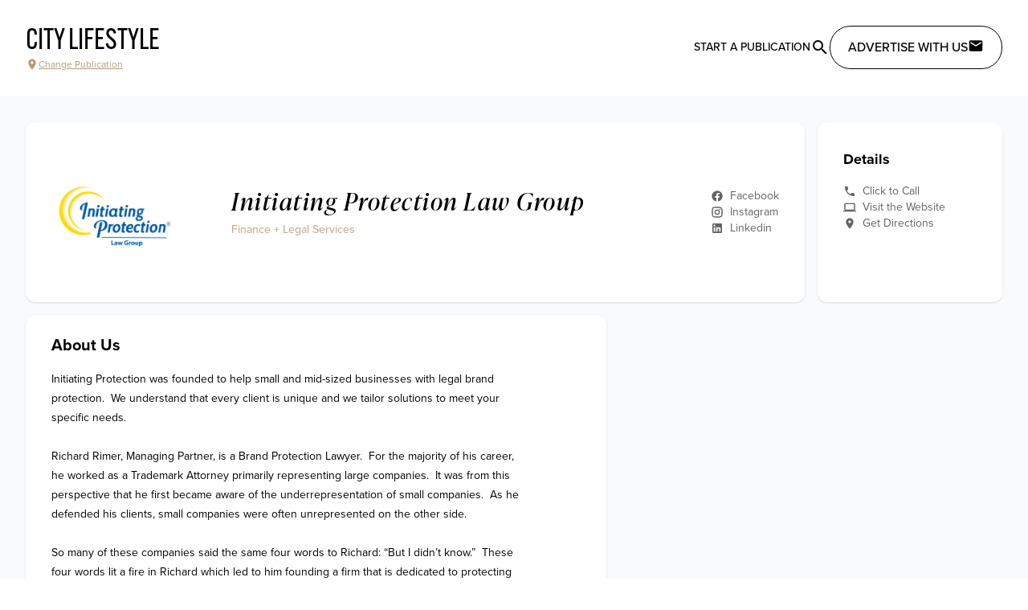

--- FILE ---
content_type: text/javascript
request_url: https://citylifestyle.com/_nuxt/CDOjtBqk.js
body_size: 2053
content:
import{_ as N}from"./BifT88Je.js";import{_ as j}from"./Dgp-175Z.js";import R from"./DDScyXb_.js";import{_ as W}from"./CO23GT9Z.js";import{_ as E}from"./BrevhrEI.js";import{_ as O}from"./C12OpQfU.js";import{_ as J}from"./B3u0rCwP.js";import{_ as K}from"./qM7uoQzx.js";import{d as Q,u as X,r as g,j as Y,a as Z,i as ss,c as d,b as _,g as n,f as e,F as S,p as k,k as l,e as h,t as B,v as es,x as os,w as ts,l as ns,o as r,y as is,B as rs,z as as}from"./CpUcF0mY.js";import{u as ls}from"./D-bizF6O.js";import"./Blj6p7vb.js";import"./lpPBqg7r.js";import"./Be3jnHmo.js";import"./CF7QoKyV.js";import"./BCD1M5CF.js";import"./BwcnxuKj.js";import"./q1HchmbD.js";import"./zsRsBrVN.js";import"./BkQOwprV.js";import"./BS7zlHab.js";import"./Ogw2wdUg.js";import"./CumY7_xc.js";import"./C9U3h1B3.js";import"./DrXrttRh.js";import"./5qndC0qu.js";import"./DYfr8hUB.js";const ms={class:"h-full grid grid-cols-1 md:grid-cols-5 gap-4 p-4 md:p-8 bg-gray-50 min-w-[360px]"},cs={class:"bg-white rounded-xl shadow p-8 col-span-1"},ps=n("h3",{class:"font-bold text-lg mb-4"},"Details",-1),us={key:1,class:"md:col-span-3 rounded-xl bg-white py-6 px-8 shadow"},ds=n("h3",{class:"font-bold text-xl mb-4"},"About Us",-1),_s=["innerHTML"],hs={key:0,class:"flex items-center my-4 text-cl-brown-700"},fs={class:"md:col-span-5 rounded-xl bg-white py-6 px-8 shadow"},gs=n("h3",{class:"font-bold text-xl"},"Articles",-1),bs={key:3,class:"col-span-full bg-white rounded-xl shadow p-8 pb-10"},vs={class:"flex items-baseline mb-6"},xs=n("h3",{class:"font-bold text-xl mr-4"},"Additional Images",-1),ys={class:"text-gray-400"},Ks=Q({__name:"[businessUri]",async setup(ws){var I,P;let f,C;const b=X(),D=b.params.businessUri,v=g(!1),u=g(),A=g(0),{data:s}=([f,C]=Y(()=>ns("business",()=>is({uriFragment:D}),{transform({business:o}){return o}})),f=await f,C(),f),$=g(((P=(I=s.value)==null?void 0:I.photos)==null?void 0:P.length)??0);Z({title:()=>{var o;return((o=s==null?void 0:s.value)==null?void 0:o.name)??"Business Profile"}});const{getUploadUrl:V}=ls();ss(()=>{var o;(o=s.value)!=null&&o.promos&&b.query.promoId&&(u.value=s.value.promos.find(({id:t})=>t==b.query.promoId),u.value&&(v.value=!0))});const q=d(()=>{var o;return{businessId:(o=s.value)==null?void 0:o.id,limit:3}}),z=d(()=>{var o;return((o=s.value)==null?void 0:o.level)===rs.Premium}),L=d(()=>{var t,m,c,p;return((m=(t=s.value)==null?void 0:t.magazines)==null?void 0:m.length)===0?null:`Featured in ${(p=(c=s.value)==null?void 0:c.magazines)==null?void 0:p.map(a=>a==null?void 0:a.name).join(" & ")}`}),F=d(()=>{var t;return(t=s.value)!=null&&t.description?s.value.description:"Thank you for visiting our profile. We are here to serve you. If you need anything, don’t hesitate to reach out using the links above."}),G=d(()=>{const o=[];if(s.value){let t=function(x,y,w){return{to:x,icon:y,text:w}};const{phone:m,website:c,listingType:p,mapUrl:a}=s.value;o.push(t(`tel:+1${m.replace(/(\s|\(|\)|-)/g,"")}`,"mdi:phone","Click to Call")),o.push(t(c,"mdi:computer","Visit the Website")),p===as.ServiceArea&&o.push(t(a,"mdi:map-marker","Get Directions"))}return o});return(o,t)=>{var T,U,M;const m=N,c=j,p=R,a=W,x=E,y=O,w=J,H=K;return r(),_(S,null,[n("main",ms,[e(s)?(r(),_(S,{key:0},[e(s)?(r(),k(m,{key:0,business:e(s),class:"md:col-span-4"},null,8,["business"])):l("",!0),n("section",cs,[ps,h(c,{links:e(G)},null,8,["links"])])],64)):l("",!0),e(s)?(r(),_("section",us,[ds,n("p",{class:"text-sm leading-6 max-w-prose whitespace-pre-wrap",innerHTML:e(F)},null,8,_s),e(L)?(r(),_("div",hs,[h(p,{name:"mdi:book-open-outline",class:"inline-block mr-2"}),n("p",null,B(e(L)),1)])):l("",!0)])):l("",!0),e(z)&&((T=e(s))!=null&&T.promos)&&e(s).promos.length>=1?(r(),k(a,{key:2,promos:e(s).promos,"active-promo":e(u),class:"md:col-span-2 h-full bg-white rounded-xl shadow py-6"},null,8,["promos","active-promo"])):l("",!0),es(n("section",fs,[gs,h(x,{variables:e(q),query:"getArticlesByBusiness",class:"grid md:grid-cols-3",onResult:t[0]||(t[0]=i=>A.value=(i==null?void 0:i.count)??0),"emit-result":""},null,8,["variables"])],512),[[os,e(A)>=1]]),(M=(U=e(s))==null?void 0:U.photos)!=null&&M.length?(r(),_("section",bs,[n("hgroup",vs,[xs,n("p",ys,B(e($))+" of "+B(e(s).photos.length),1)]),h(w,{type:"slider","watch-drag":!1,items:e(s).photos,align:"center","slide-class":"w-72",onSlideCount:t[1]||(t[1]=i=>$.value=i+1)},{slide:ts(i=>[h(y,{"img-src":e(V)(i.item,{height:260}),class:"h-64"},null,8,["img-src"])]),_:1},8,["items"])])):l("",!0)]),e(u)?(r(),k(H,{key:0,"is-open":e(v),promo:e(u),onClose:t[2]||(t[2]=i=>v.value=!1)},null,8,["is-open","promo"])):l("",!0)],64)}}});export{Ks as default};


--- FILE ---
content_type: text/javascript
request_url: https://citylifestyle.com/_nuxt/Dos5TDsn.js
body_size: 69
content:
import{_ as o}from"./BifT88Je.js";import"./D-bizF6O.js";import"./CpUcF0mY.js";import"./DYfr8hUB.js";import"./Dgp-175Z.js";import"./DDScyXb_.js";import"./lpPBqg7r.js";import"./Blj6p7vb.js";export{o as default};


--- FILE ---
content_type: text/javascript
request_url: https://citylifestyle.com/_nuxt/qM7uoQzx.js
body_size: 768
content:
import{_ as h}from"./BwcnxuKj.js";import{_ as g}from"./Blj6p7vb.js";import C from"./C9U3h1B3.js";import{p as b}from"./DrXrttRh.js";import{d as D,c as $,o as n,p as V,w as _,g as m,t as a,f as s,b as p,k as i,e as f,m as v}from"./CpUcF0mY.js";var c=(t=>(t.Standard="standard",t.EmailCapture="emailCapture",t.PhoneCapture="phoneCapture",t))(c||{});const w={class:"flex flex-col gap-4 items-center max-w-lg p-6 mx-auto"},B={class:"text-center font-display text-4xl mb-4 font-medium"},M={key:0,class:"text-sm text-cl-beige-900 text-center"},N={class:"text-center leading-6 text-cl-gray-600"},L={key:1},E={key:2},F=D({__name:"PromoModal",props:{isOpen:{type:Boolean},promo:{type:null}},emits:["close"],setup(t){const o=t,d=$(()=>{const e=u(o.promo.startDate),r=u(o.promo.endDate);return o.promo.startDate&&o.promo.endDate?`Valid from ${e} - ${r}`:o.promo.startDate?`Valid from ${e}`:o.promo.endDate?`Valid until ${r}`:void 0});function u(e){if(e)return b(e.slice(0,10),"yyyy-MM-dd",new Date).toLocaleDateString()}return(e,r)=>{const y=h,k=g,x=C;return n(),V(x,{"is-open":e.isOpen,onClose:r[0]||(r[0]=l=>e.$emit("close"))},{default:_(()=>{var l;return[m("div",w,[m("h2",B,a((l=e.promo)==null?void 0:l.title),1),s(d)?(n(),p("p",M,a(s(d)),1)):i("",!0),m("p",N,a(e.promo.description),1),[s(c).EmailCapture,s(c).PhoneCapture].includes(e.promo.promoType)?(n(),p("div",L,[f(y,{class:"my-4",promo:e.promo},null,8,["promo"])])):i("",!0),e.promo.linkUrl?(n(),p("div",E,[f(k,{target:"_blank",to:e.promo.linkUrl,class:"block py-4 px-6 my-4 rounded-full bg-cl-light-900 text-cl-brown-900 text-sm font-semibold uppercase shadow"},{default:_(()=>[v(a(e.promo.linkText?e.promo.linkText:"Learn More"),1)]),_:1},8,["to"])])):i("",!0)])]}),_:1},8,["is-open"])}}});export{F as _};


--- FILE ---
content_type: text/javascript
request_url: https://citylifestyle.com/_nuxt/BifT88Je.js
body_size: 1460
content:
import{t as w,u as j}from"./D-bizF6O.js";import{_ as B}from"./Dgp-175Z.js";import{d as M,c as f,o as c,b as m,f as a,g as i,V as d,k as b,t as k,p as U}from"./CpUcF0mY.js";function V(s,e,r){var t=-1,o=s.length;e<0&&(e=-e>o?0:o+e),r=r>o?o:r,r<0&&(r+=o),o=e>r?0:r-e>>>0,e>>>=0;for(var u=Array(o);++t<o;)u[t]=s[t+e];return u}function z(s,e,r){var t=s.length;return r=r===void 0?t:r,!e&&r>=t?s:V(s,e,r)}var H="\\ud800-\\udfff",P="\\u0300-\\u036f",E="\\ufe20-\\ufe2f",F="\\u20d0-\\u20ff",J=P+E+F,L="\\ufe0e\\ufe0f",N="\\u200d",O=RegExp("["+N+H+J+L+"]");function R(s){return O.test(s)}function T(s){return s.split("")}var x="\\ud800-\\udfff",W="\\u0300-\\u036f",Z="\\ufe20-\\ufe2f",q="\\u20d0-\\u20ff",D=W+Z+q,I="\\ufe0e\\ufe0f",G="["+x+"]",p="["+D+"]",h="\\ud83c[\\udffb-\\udfff]",K="(?:"+p+"|"+h+")",y="[^"+x+"]",C="(?:\\ud83c[\\udde6-\\uddff]){2}",S="[\\ud800-\\udbff][\\udc00-\\udfff]",Q="\\u200d",A=K+"?",$="["+I+"]?",X="(?:"+Q+"(?:"+[y,C,S].join("|")+")"+$+A+")*",Y=$+A+X,ee="(?:"+[y+p+"?",p,C,S,G].join("|")+")",se=RegExp(h+"(?="+h+")|"+ee+Y,"g");function re(s){return s.match(se)||[]}function oe(s){return R(s)?re(s):T(s)}function te(s){return function(e){e=w(e);var r=R(e)?oe(e):void 0,t=r?r[0]:e.charAt(0),o=r?z(r,1).join(""):e.slice(1);return t[s]()+o}}var ne=te("toUpperCase");function ae(s){return ne(w(s).toLowerCase())}const ie={class:"bg-white rounded-xl overflow-hidden shadow"},ue={key:0,class:"h-[200px] md:h-[300px] relative overflow-hidden"},le=["src"],ce=["src","alt"],de={class:"p-4"},fe={class:"font-display text-3xl italic tracking-wider mb-2"},me={class:"text-sm text-cl-brown-700 font-medium"},ge=M({__name:"BusinessProfileHeader",props:{business:{type:null}},setup(s){const e=s,r=f(()=>{if(e.business.photo)return o(e.business.photo,{width:250})}),t=f(()=>{var l;if(!((l=e.business)!=null&&l.banner))return;const n=o(e.business.banner,{width:1e3,aspectRatio:3,gravity:"auto",crop:"fill"}),g=o(e.business.banner,{width:700,aspectRatio:1.77,gravity:"auto",crop:"fill"});return{lg:n,sm:g}}),{getUploadUrl:o}=j(),u=f(()=>e.business.socialLinks.map(n=>({to:n.username,icon:`mdi:${n.network}`,text:ae(n.network)})));return(n,g)=>{var l,v,_;return c(),m("header",ie,[a(t)?(c(),m("div",ue,[i("img",{src:a(t).lg,alt:"Banner image",class:d(["hidden md:block absolute inset-0 w-full h-full object-cover z-10",!((l=n.business)!=null&&l.banner)&&"opacity-30"])},null,10,le)])):b("",!0),i("div",{class:d(["text-center md:text-left md:min-h-28 items-center md:mt-0 grid",a(r)?"md:grid-cols-[15rem,auto,auto]":"md:grid-cols-2 md:pl-8"])},[a(r)?(c(),m("div",{key:0,class:d([a(t)&&"relative h-14","m-4"])},[i("img",{src:a(r),alt:n.business.name,class:d([a(t)&&"absolute z-20 bottom-0 inset-x-0","mx-auto md:mx-0 w-48 h-48 border-8 border-solid border-white rounded-xl bg-white object-cover"])},null,10,ce)],2)):b("",!0),i("div",de,[i("h2",fe,k(n.business.name),1),i("p",me,k((_=(v=n.business.categories)==null?void 0:v[0])==null?void 0:_.name),1)]),a(u).length?(c(),U(B,{key:1,links:a(u),class:"p-4 mx-4 justify-self-start md:justify-self-end"},null,8,["links"])):b("",!0)],2)])}}});export{ge as _};


--- FILE ---
content_type: text/javascript
request_url: https://citylifestyle.com/_nuxt/CPMvzrv8.js
body_size: -41
content:
import{_ as o}from"./C12OpQfU.js";import"./BCD1M5CF.js";import"./CpUcF0mY.js";export{o as default};


--- FILE ---
content_type: text/javascript
request_url: https://citylifestyle.com/_nuxt/BkQOwprV.js
body_size: 9824
content:
import{c as w,ac as _,f as P,i as fn,ad as vn,Y as we,U as ce,s as Tn,r as K,ae as Pe,af as Q,ag as kn,ah as Rn,ai as Un,aj as Ce,ak as Bn}from"./CpUcF0mY.js";/**
  * vee-validate v4.12.5
  * (c) 2024 Abdelrahman Awad
  * @license MIT
  */function $(e){return typeof e=="function"}function hn(e){return e==null}const de=e=>e!==null&&!!e&&typeof e=="object"&&!Array.isArray(e);function Ke(e){return Number(e)>=0}function xn(e){const n=parseFloat(e);return isNaN(n)?e:n}function zn(e){return typeof e=="object"&&e!==null}function Dn(e){return e==null?e===void 0?"[object Undefined]":"[object Null]":Object.prototype.toString.call(e)}function tn(e){if(!zn(e)||Dn(e)!=="[object Object]")return!1;if(Object.getPrototypeOf(e)===null)return!0;let n=e;for(;Object.getPrototypeOf(n)!==null;)n=Object.getPrototypeOf(n);return Object.getPrototypeOf(e)===n}function Oe(e,n){return Object.keys(n).forEach(t=>{if(tn(n[t])&&tn(e[t])){e[t]||(e[t]={}),Oe(e[t],n[t]);return}e[t]=n[t]}),e}function pe(e){const n=e.split(".");if(!n.length)return"";let t=String(n[0]);for(let l=1;l<n.length;l++){if(Ke(n[l])){t+=`[${n[l]}]`;continue}t+=`.${n[l]}`}return t}const Ln={};function $n(e){return Ln[e]}function rn(e,n,t){typeof t.value=="object"&&(t.value=I(t.value)),!t.enumerable||t.get||t.set||!t.configurable||!t.writable||n==="__proto__"?Object.defineProperty(e,n,t):e[n]=t.value}function I(e){if(typeof e!="object")return e;var n=0,t,l,a,u=Object.prototype.toString.call(e);if(u==="[object Object]"?a=Object.create(e.__proto__||null):u==="[object Array]"?a=Array(e.length):u==="[object Set]"?(a=new Set,e.forEach(function(d){a.add(I(d))})):u==="[object Map]"?(a=new Map,e.forEach(function(d,h){a.set(I(h),I(d))})):u==="[object Date]"?a=new Date(+e):u==="[object RegExp]"?a=new RegExp(e.source,e.flags):u==="[object DataView]"?a=new e.constructor(I(e.buffer)):u==="[object ArrayBuffer]"?a=e.slice(0):u.slice(-6)==="Array]"&&(a=new e.constructor(e)),a){for(l=Object.getOwnPropertySymbols(e);n<l.length;n++)rn(a,l[n],Object.getOwnPropertyDescriptor(e,l[n]));for(n=0,l=Object.getOwnPropertyNames(e);n<l.length;n++)Object.hasOwnProperty.call(a,t=l[n])&&a[t]===e[t]||rn(a,t,Object.getOwnPropertyDescriptor(e,t))}return a||e}const Ye=Symbol("vee-validate-form"),Wn=Symbol("vee-validate-field-instance"),ln=Symbol("Default empty value"),qn=typeof window<"u";function We(e){return $(e)&&!!e.__locatorRef}function Y(e){return!!e&&$(e.parse)&&e.__type==="VVTypedSchema"}function Fe(e){return!!e&&$(e.validate)}function mn(e){return e==="checkbox"||e==="radio"}function Gn(e){return de(e)||Array.isArray(e)}function Hn(e){return Array.isArray(e)?e.length===0:de(e)&&Object.keys(e).length===0}function Ne(e){return/^\[.+\]$/i.test(e)}function Kn(e){return yn(e)&&e.multiple}function yn(e){return e.tagName==="SELECT"}function Yn(e){return gn(e)&&e.target&&"submit"in e.target}function gn(e){return e?!!(typeof Event<"u"&&$(Event)&&e instanceof Event||e&&e.srcElement):!1}function x(e,n){if(e===n)return!0;if(e&&n&&typeof e=="object"&&typeof n=="object"){if(e.constructor!==n.constructor)return!1;var t,l,a;if(Array.isArray(e)){if(t=e.length,t!=n.length)return!1;for(l=t;l--!==0;)if(!x(e[l],n[l]))return!1;return!0}if(e instanceof Map&&n instanceof Map){if(e.size!==n.size)return!1;for(l of e.entries())if(!n.has(l[0]))return!1;for(l of e.entries())if(!x(l[1],n.get(l[0])))return!1;return!0}if(an(e)&&an(n))return!(e.size!==n.size||e.name!==n.name||e.lastModified!==n.lastModified||e.type!==n.type);if(e instanceof Set&&n instanceof Set){if(e.size!==n.size)return!1;for(l of e.entries())if(!n.has(l[0]))return!1;return!0}if(ArrayBuffer.isView(e)&&ArrayBuffer.isView(n)){if(t=e.length,t!=n.length)return!1;for(l=t;l--!==0;)if(e[l]!==n[l])return!1;return!0}if(e.constructor===RegExp)return e.source===n.source&&e.flags===n.flags;if(e.valueOf!==Object.prototype.valueOf)return e.valueOf()===n.valueOf();if(e.toString!==Object.prototype.toString)return e.toString()===n.toString();for(a=Object.keys(e),t=a.length,l=t;l--!==0;){var u=a[l];if(!x(e[u],n[u]))return!1}return!0}return e!==e&&n!==n}function an(e){return qn?e instanceof File:!1}function Xe(e){return Ne(e)?e.replace(/\[|\]/gi,""):e}function D(e,n,t){return e?Ne(n)?e[Xe(n)]:(n||"").split(/\.|\[(\d+)\]/).filter(Boolean).reduce((a,u)=>Gn(a)&&u in a?a[u]:t,e):t}function le(e,n,t){if(Ne(n)){e[Xe(n)]=t;return}const l=n.split(/\.|\[(\d+)\]/).filter(Boolean);let a=e;for(let u=0;u<l.length;u++){if(u===l.length-1){a[l[u]]=t;return}(!(l[u]in a)||hn(a[l[u]]))&&(a[l[u]]=Ke(l[u+1])?[]:{}),a=a[l[u]]}}function Le(e,n){if(Array.isArray(e)&&Ke(n)){e.splice(Number(n),1);return}de(e)&&delete e[n]}function un(e,n){if(Ne(n)){delete e[Xe(n)];return}const t=n.split(/\.|\[(\d+)\]/).filter(Boolean);let l=e;for(let u=0;u<t.length;u++){if(u===t.length-1){Le(l,t[u]);break}if(!(t[u]in l)||hn(l[t[u]]))break;l=l[t[u]]}const a=t.map((u,d)=>D(e,t.slice(0,d).join(".")));for(let u=a.length-1;u>=0;u--)if(Hn(a[u])){if(u===0){Le(e,t[0]);continue}Le(a[u-1],t[u-1])}}function G(e){return Object.keys(e)}function bn(e,n=void 0){const t=Ce();return(t==null?void 0:t.provides[e])||Un(e,n)}function on(e,n,t){if(Array.isArray(e)){const l=[...e],a=l.findIndex(u=>x(u,n));return a>=0?l.splice(a,1):l.push(n),l}return x(e,n)?t:n}function sn(e,n=0){let t=null,l=[];return function(...a){return t&&clearTimeout(t),t=setTimeout(()=>{const u=e(...a);l.forEach(d=>d(u)),l=[]},n),new Promise(u=>l.push(u))}}function Xn(e,n){return de(n)&&n.number?xn(e):e}function qe(e,n){let t;return async function(...a){const u=e(...a);t=u;const d=await u;return u!==t?d:(t=void 0,n(d,a))}}function Ge(e){return Array.isArray(e)?e:e?[e]:[]}function Ee(e,n){const t={};for(const l in e)n.includes(l)||(t[l]=e[l]);return t}function Jn(e){let n=null,t=[];return function(...l){const a=Q(()=>{if(n!==a)return;const u=e(...l);t.forEach(d=>d(u)),t=[],n=null});return n=a,new Promise(u=>t.push(u))}}function $e(e){if(pn(e))return e._value}function pn(e){return"_value"in e}function Qn(e){return e.type==="number"||e.type==="range"?Number.isNaN(e.valueAsNumber)?e.value:e.valueAsNumber:e.value}function Ie(e){if(!gn(e))return e;const n=e.target;if(mn(n.type)&&pn(n))return $e(n);if(n.type==="file"&&n.files){const t=Array.from(n.files);return n.multiple?t:t[0]}if(Kn(n))return Array.from(n.options).filter(t=>t.selected&&!t.disabled).map($e);if(yn(n)){const t=Array.from(n.options).find(l=>l.selected);return t?$e(t):n.value}return Qn(n)}function Vn(e){const n={};return Object.defineProperty(n,"_$$isNormalized",{value:!0,writable:!1,enumerable:!1,configurable:!1}),e?de(e)&&e._$$isNormalized?e:de(e)?Object.keys(e).reduce((t,l)=>{const a=Zn(e[l]);return e[l]!==!1&&(t[l]=cn(a)),t},n):typeof e!="string"?n:e.split("|").reduce((t,l)=>{const a=et(l);return a.name&&(t[a.name]=cn(a.params)),t},n):n}function Zn(e){return e===!0?[]:Array.isArray(e)||de(e)?e:[e]}function cn(e){const n=t=>typeof t=="string"&&t[0]==="@"?nt(t.slice(1)):t;return Array.isArray(e)?e.map(n):e instanceof RegExp?[e]:Object.keys(e).reduce((t,l)=>(t[l]=n(e[l]),t),{})}const et=e=>{let n=[];const t=e.split(":")[0];return e.includes(":")&&(n=e.split(":").slice(1).join(":").split(",")),{name:t,params:n}};function nt(e){const n=t=>D(t,e)||t[e];return n.__locatorRef=e,n}function tt(e){return Array.isArray(e)?e.filter(We):G(e).filter(n=>We(e[n])).map(n=>e[n])}const rt={generateMessage:({field:e})=>`${e} is not valid.`,bails:!0,validateOnBlur:!0,validateOnChange:!0,validateOnInput:!1,validateOnModelUpdate:!0};let it=Object.assign({},rt);const Ve=()=>it;async function On(e,n,t={}){const l=t==null?void 0:t.bails,a={name:(t==null?void 0:t.name)||"{field}",rules:n,label:t==null?void 0:t.label,bails:l??!0,formData:(t==null?void 0:t.values)||{}},d=(await lt(a,e)).errors;return{errors:d,valid:!d.length}}async function lt(e,n){if(Y(e.rules)||Fe(e.rules))return ut(n,e.rules);if($(e.rules)||Array.isArray(e.rules)){const d={field:e.label||e.name,name:e.name,label:e.label,form:e.formData,value:n},h=Array.isArray(e.rules)?e.rules:[e.rules],f=h.length,c=[];for(let O=0;O<f;O++){const b=h[O],S=await b(n,d);if(!(typeof S!="string"&&!Array.isArray(S)&&S)){if(Array.isArray(S))c.push(...S);else{const N=typeof S=="string"?S:Sn(d);c.push(N)}if(e.bails)return{errors:c}}}return{errors:c}}const t=Object.assign(Object.assign({},e),{rules:Vn(e.rules)}),l=[],a=Object.keys(t.rules),u=a.length;for(let d=0;d<u;d++){const h=a[d],f=await ot(t,n,{name:h,params:t.rules[h]});if(f.error&&(l.push(f.error),e.bails))return{errors:l}}return{errors:l}}function at(e){return!!e&&e.name==="ValidationError"}function _n(e){return{__type:"VVTypedSchema",async parse(t){var l;try{return{output:await e.validate(t,{abortEarly:!1}),errors:[]}}catch(a){if(!at(a))throw a;if(!(!((l=a.inner)===null||l===void 0)&&l.length)&&a.errors.length)return{errors:[{path:a.path,errors:a.errors}]};const u=a.inner.reduce((d,h)=>{const f=h.path||"";return d[f]||(d[f]={errors:[],path:f}),d[f].errors.push(...h.errors),d},{});return{errors:Object.values(u)}}}}}async function ut(e,n){const l=await(Y(n)?n:_n(n)).parse(e),a=[];for(const u of l.errors)u.errors.length&&a.push(...u.errors);return{errors:a}}async function ot(e,n,t){const l=$n(t.name);if(!l)throw new Error(`No such validator '${t.name}' exists.`);const a=st(t.params,e.formData),u={field:e.label||e.name,name:e.name,label:e.label,value:n,form:e.formData,rule:Object.assign(Object.assign({},t),{params:a})},d=await l(n,a,u);return typeof d=="string"?{error:d}:{error:d?void 0:Sn(u)}}function Sn(e){const n=Ve().generateMessage;return n?n(e):"Field is invalid"}function st(e,n){const t=l=>We(l)?l(n):l;return Array.isArray(e)?e.map(t):Object.keys(e).reduce((l,a)=>(l[a]=t(e[a]),l),{})}async function ct(e,n){const l=await(Y(e)?e:_n(e)).parse(I(n)),a={},u={};for(const d of l.errors){const h=d.errors,f=(d.path||"").replace(/\["(\d+)"\]/g,(c,O)=>`[${O}]`);a[f]={valid:!h.length,errors:h},h.length&&(u[f]=h[0])}return{valid:!l.errors.length,results:a,errors:u,values:l.value}}async function dt(e,n,t){const a=G(e).map(async c=>{var O,b,S;const p=(O=t==null?void 0:t.names)===null||O===void 0?void 0:O[c],N=await On(D(n,c),e[c],{name:(p==null?void 0:p.name)||c,label:p==null?void 0:p.label,values:n,bails:(S=(b=t==null?void 0:t.bailsMap)===null||b===void 0?void 0:b[c])!==null&&S!==void 0?S:!0});return Object.assign(Object.assign({},N),{path:c})});let u=!0;const d=await Promise.all(a),h={},f={};for(const c of d)h[c.path]={valid:c.valid,errors:c.errors},c.valid||(u=!1,f[c.path]=c.errors[0]);return{valid:u,results:h,errors:f}}let dn=0;function ft(e,n){const{value:t,initialValue:l,setInitialValue:a}=vt(e,n.modelValue,n.form);if(!n.form){let f=function(p){var N;"value"in p&&(t.value=p.value),"errors"in p&&O(p.errors),"touched"in p&&(S.touched=(N=p.touched)!==null&&N!==void 0?N:S.touched),"initialValue"in p&&a(p.initialValue)};const{errors:c,setErrors:O}=yt(),b=dn>=Number.MAX_SAFE_INTEGER?0:++dn,S=mt(t,l,c,n.schema);return{id:b,path:e,value:t,initialValue:l,meta:S,flags:{pendingUnmount:{[b]:!1},pendingReset:!1},errors:c,setState:f}}const u=n.form.createPathState(e,{bails:n.bails,label:n.label,type:n.type,validate:n.validate,schema:n.schema}),d=w(()=>u.errors);function h(f){var c,O,b;"value"in f&&(t.value=f.value),"errors"in f&&((c=n.form)===null||c===void 0||c.setFieldError(P(e),f.errors)),"touched"in f&&((O=n.form)===null||O===void 0||O.setFieldTouched(P(e),(b=f.touched)!==null&&b!==void 0?b:!1)),"initialValue"in f&&a(f.initialValue)}return{id:Array.isArray(u.id)?u.id[u.id.length-1]:u.id,path:e,value:t,errors:d,meta:u,initialValue:l,flags:u.__flags,setState:h}}function vt(e,n,t){const l=K(P(n));function a(){return t?D(t.initialValues.value,P(e),P(l)):P(l)}function u(c){if(!t){l.value=c;return}t.setFieldInitialValue(P(e),c,!0)}const d=w(a);if(!t)return{value:K(a()),initialValue:d,setInitialValue:u};const h=ht(n,t,d,e);return t.stageInitialValue(P(e),h,!0),{value:w({get(){return D(t.values,P(e))},set(c){t.setFieldValue(P(e),c,!1)}}),initialValue:d,setInitialValue:u}}function ht(e,n,t,l){return we(e)?P(e):e!==void 0?e:D(n.values,P(l),P(t))}function mt(e,n,t,l){var a,u;const d=(u=(a=l==null?void 0:l.describe)===null||a===void 0?void 0:a.call(l).required)!==null&&u!==void 0?u:!1,h=Pe({touched:!1,pending:!1,valid:!0,required:d,validated:!!P(t).length,initialValue:w(()=>P(n)),dirty:w(()=>!x(P(e),P(n)))});return ce(t,f=>{h.valid=!f.length},{immediate:!0,flush:"sync"}),h}function yt(){const e=K([]);return{errors:e,setErrors:n=>{e.value=Ge(n)}}}function Et(e,n,t){return mn(t==null?void 0:t.type)?bt(e,n,t):An(e,n,t)}function An(e,n,t){const{initialValue:l,validateOnMount:a,bails:u,type:d,checkedValue:h,label:f,validateOnValueUpdate:c,uncheckedValue:O,controlled:b,keepValueOnUnmount:S,syncVModel:p,form:N}=gt(t),ne=b?bn(Ye):void 0,V=N||ne,X=w(()=>pe(_(e))),W=w(()=>{if(_(V==null?void 0:V.schema))return;const g=P(n);return Fe(g)||Y(g)||$(g)||Array.isArray(g)?g:Vn(g)}),{id:fe,value:ve,initialValue:ae,meta:M,setState:he,errors:_e,flags:ue}=ft(X,{modelValue:l,form:V,bails:u,label:f,type:d,validate:W.value?re:void 0,schema:Y(n)?n:void 0}),L=w(()=>_e.value[0]);p&&pt({value:ve,prop:p,handleChange:T,shouldValidate:()=>c&&!ue.pendingReset});const me=(v,g=!1)=>{M.touched=!0,g&&te()};async function Se(v){var g,j;if(V!=null&&V.validateSchema){const{results:E}=await V.validateSchema(v);return(g=E[_(X)])!==null&&g!==void 0?g:{valid:!0,errors:[]}}return W.value?On(ve.value,W.value,{name:_(X),label:_(f),values:(j=V==null?void 0:V.values)!==null&&j!==void 0?j:{},bails:u}):{valid:!0,errors:[]}}const te=qe(async()=>(M.pending=!0,M.validated=!0,Se("validated-only")),v=>(ue.pendingUnmount[U.id]||(he({errors:v.errors}),M.pending=!1,M.valid=v.valid),v)),Z=qe(async()=>Se("silent"),v=>(M.valid=v.valid,v));function re(v){return(v==null?void 0:v.mode)==="silent"?Z():te()}function T(v,g=!0){const j=Ie(v);ge(j,g)}fn(()=>{if(a)return te();(!V||!V.validateSchema)&&Z()});function Me(v){M.touched=v}function ie(v){var g;const j=v&&"value"in v?v.value:ae.value;he({value:I(j),initialValue:I(j),touched:(g=v==null?void 0:v.touched)!==null&&g!==void 0?g:!1,errors:(v==null?void 0:v.errors)||[]}),M.pending=!1,M.validated=!1,Z()}const oe=Ce();function ge(v,g=!0){ve.value=oe&&p?Xn(v,oe.props.modelModifiers):v,(g?te:Z)()}function Ae(v){he({errors:Array.isArray(v)?v:[v]})}const Je=w({get(){return ve.value},set(v){ge(v,c)}}),U={id:fe,name:X,label:f,value:Je,meta:M,errors:_e,errorMessage:L,type:d,checkedValue:h,uncheckedValue:O,bails:u,keepValueOnUnmount:S,resetField:ie,handleReset:()=>ie(),validate:re,handleChange:T,handleBlur:me,setState:he,setTouched:Me,setErrors:Ae,setValue:ge};if(vn(Wn,U),we(n)&&typeof P(n)!="function"&&ce(n,(v,g)=>{x(v,g)||(M.validated?te():Z())},{deep:!0}),!V)return U;const Te=w(()=>{const v=W.value;return!v||$(v)||Fe(v)||Y(v)||Array.isArray(v)?{}:Object.keys(v).reduce((g,j)=>{const E=tt(v[j]).map(ee=>ee.__locatorRef).reduce((ee,J)=>{const q=D(V.values,J)||V.values[J];return q!==void 0&&(ee[J]=q),ee},{});return Object.assign(g,E),g},{})});return ce(Te,(v,g)=>{if(!Object.keys(v).length)return;!x(v,g)&&(M.validated?te():Z())}),Tn(()=>{var v;const g=(v=_(U.keepValueOnUnmount))!==null&&v!==void 0?v:_(V.keepValuesOnUnmount),j=_(X);if(g||!V||ue.pendingUnmount[U.id]){V==null||V.removePathState(j,fe);return}ue.pendingUnmount[U.id]=!0;const E=V.getPathState(j);if(Array.isArray(E==null?void 0:E.id)&&(E!=null&&E.multiple)?E!=null&&E.id.includes(U.id):(E==null?void 0:E.id)===U.id){if(E!=null&&E.multiple&&Array.isArray(E.value)){const J=E.value.findIndex(q=>x(q,_(U.checkedValue)));if(J>-1){const q=[...E.value];q.splice(J,1),V.setFieldValue(j,q)}Array.isArray(E.id)&&E.id.splice(E.id.indexOf(U.id),1)}else V.unsetPathValue(_(X));V.removePathState(j,fe)}}),U}function gt(e){const n=()=>({initialValue:void 0,validateOnMount:!1,bails:!0,label:void 0,validateOnValueUpdate:!0,keepValueOnUnmount:void 0,syncVModel:!1,controlled:!0}),t=!!(e!=null&&e.syncVModel),l=typeof(e==null?void 0:e.syncVModel)=="string"?e.syncVModel:(e==null?void 0:e.modelPropName)||"modelValue",a=t&&!("initialValue"in(e||{}))?He(Ce(),l):e==null?void 0:e.initialValue;if(!e)return Object.assign(Object.assign({},n()),{initialValue:a});const u="valueProp"in e?e.valueProp:e.checkedValue,d="standalone"in e?!e.standalone:e.controlled,h=(e==null?void 0:e.modelPropName)||(e==null?void 0:e.syncVModel)||!1;return Object.assign(Object.assign(Object.assign({},n()),e||{}),{initialValue:a,controlled:d??!0,checkedValue:u,syncVModel:h})}function bt(e,n,t){const l=t!=null&&t.standalone?void 0:bn(Ye),a=t==null?void 0:t.checkedValue,u=t==null?void 0:t.uncheckedValue;function d(h){const f=h.handleChange,c=w(()=>{const b=_(h.value),S=_(a);return Array.isArray(b)?b.findIndex(p=>x(p,S))>=0:x(S,b)});function O(b,S=!0){var p,N;if(c.value===((p=b==null?void 0:b.target)===null||p===void 0?void 0:p.checked)){S&&h.validate();return}const ne=_(e),V=l==null?void 0:l.getPathState(ne),X=Ie(b);let W=(N=_(a))!==null&&N!==void 0?N:X;l&&(V!=null&&V.multiple)&&V.type==="checkbox"?W=on(D(l.values,ne)||[],W,void 0):(t==null?void 0:t.type)==="checkbox"&&(W=on(_(h.value),W,_(u))),f(W,S)}return Object.assign(Object.assign({},h),{checked:c,checkedValue:a,uncheckedValue:u,handleChange:O})}return d(An(e,n,t))}function pt({prop:e,value:n,handleChange:t,shouldValidate:l}){const a=Ce();if(!a||!e)return;const u=typeof e=="string"?e:"modelValue",d=`update:${u}`;u in a.props&&(ce(n,h=>{x(h,He(a,u))||a.emit(d,h)}),ce(()=>He(a,u),h=>{if(h===ln&&n.value===void 0)return;const f=h===ln?void 0:h;x(f,n.value)||t(f,l())}))}function He(e,n){if(e)return e.props[n]}let Vt=0;const je=["bails","fieldsCount","id","multiple","type","validate"];function En(e){const n=Object.assign({},_((e==null?void 0:e.initialValues)||{})),t=P(e==null?void 0:e.validationSchema);return t&&Y(t)&&$(t.cast)?I(t.cast(n)||{}):I(n)}function jt(e){var n;const t=Vt++;let l=0;const a=K(!1),u=K(!1),d=K(0),h=[],f=Pe(En(e)),c=K([]),O=K({}),b=K({}),S=Jn(()=>{b.value=c.value.reduce((i,r)=>(i[pe(_(r.path))]=r,i),{})});function p(i,r){const o=T(i);if(!o){typeof i=="string"&&(O.value[pe(i)]=Ge(r));return}if(typeof i=="string"){const s=pe(i);O.value[s]&&delete O.value[s]}o.errors=Ge(r),o.valid=!o.errors.length}function N(i){G(i).forEach(r=>{p(r,i[r])})}e!=null&&e.initialErrors&&N(e.initialErrors);const ne=w(()=>{const i=c.value.reduce((r,o)=>(o.errors.length&&(r[o.path]=o.errors),r),{});return Object.assign(Object.assign({},O.value),i)}),V=w(()=>G(ne.value).reduce((i,r)=>{const o=ne.value[r];return o!=null&&o.length&&(i[r]=o[0]),i},{})),X=w(()=>c.value.reduce((i,r)=>(i[r.path]={name:r.path||"",label:r.label||""},i),{})),W=w(()=>c.value.reduce((i,r)=>{var o;return i[r.path]=(o=r.bails)!==null&&o!==void 0?o:!0,i},{})),fe=Object.assign({},(e==null?void 0:e.initialErrors)||{}),ve=(n=e==null?void 0:e.keepValuesOnUnmount)!==null&&n!==void 0?n:!1,{initialValues:ae,originalInitialValues:M,setInitialValues:he}=_t(c,f,e),_e=Ot(c,f,M,V),ue=w(()=>c.value.reduce((i,r)=>{const o=D(f,r.path);return le(i,r.path,o),i},{})),L=e==null?void 0:e.validationSchema;function me(i,r){var o,s;const y=w(()=>D(ae.value,_(i))),m=b.value[_(i)],A=(r==null?void 0:r.type)==="checkbox"||(r==null?void 0:r.type)==="radio";if(m&&A){m.multiple=!0;const H=l++;return Array.isArray(m.id)?m.id.push(H):m.id=[m.id,H],m.fieldsCount++,m.__flags.pendingUnmount[H]=!1,m}const k=w(()=>D(f,_(i))),C=_(i),B=ie.findIndex(H=>H===C);B!==-1&&ie.splice(B,1);const F=w(()=>{var H,be,xe,nn,ze,De;return Y(L)?(xe=(be=(H=L).describe)===null||be===void 0?void 0:be.call(H,_(i)).required)!==null&&xe!==void 0?xe:!1:Y(r==null?void 0:r.schema)&&(De=(ze=(nn=r==null?void 0:r.schema).describe)===null||ze===void 0?void 0:ze.call(nn).required)!==null&&De!==void 0?De:!1}),R=l++,z=Pe({id:R,path:i,touched:!1,pending:!1,valid:!0,validated:!!(!((o=fe[C])===null||o===void 0)&&o.length),required:F,initialValue:y,errors:Bn([]),bails:(s=r==null?void 0:r.bails)!==null&&s!==void 0?s:!1,label:r==null?void 0:r.label,type:(r==null?void 0:r.type)||"default",value:k,multiple:!1,__flags:{pendingUnmount:{[R]:!1},pendingReset:!1},fieldsCount:1,validate:r==null?void 0:r.validate,dirty:w(()=>!x(P(k),P(y)))});return c.value.push(z),b.value[C]=z,S(),V.value[C]&&!fe[C]&&Q(()=>{se(C,{mode:"silent"})}),we(i)&&ce(i,H=>{S();const be=I(k.value);b.value[H]=z,Q(()=>{le(f,H,be)})}),z}const Se=sn(en,5),te=sn(en,5),Z=qe(async i=>await(i==="silent"?Se():te()),(i,[r])=>{const o=G(g.errorBag.value),y=[...new Set([...G(i.results),...c.value.map(m=>m.path),...o])].sort().reduce((m,A)=>{var k;const C=A,B=T(C)||Me(C),F=((k=i.results[C])===null||k===void 0?void 0:k.errors)||[],R=_(B==null?void 0:B.path)||C,z=St({errors:F,valid:!F.length},m.results[R]);return m.results[R]=z,z.valid||(m.errors[R]=z.errors[0]),B&&O.value[R]&&delete O.value[R],B?(B.valid=z.valid,r==="silent"||r==="validated-only"&&!B.validated||p(B,z.errors),m):(p(R,F),m)},{valid:i.valid,results:{},errors:{}});return i.values&&(y.values=i.values),y});function re(i){c.value.forEach(i)}function T(i){const r=typeof i=="string"?pe(i):i;return typeof r=="string"?b.value[r]:r}function Me(i){return c.value.filter(o=>i.startsWith(o.path)).reduce((o,s)=>o?s.path.length>o.path.length?s:o:s,void 0)}let ie=[],oe;function ge(i){return ie.push(i),oe||(oe=Q(()=>{[...ie].sort().reverse().forEach(o=>{un(f,o)}),ie=[],oe=null})),oe}function Ae(i){return function(o,s){return function(m){return m instanceof Event&&(m.preventDefault(),m.stopPropagation()),re(A=>A.touched=!0),a.value=!0,d.value++,ye().then(A=>{const k=I(f);if(A.valid&&typeof o=="function"){const C=I(ue.value);let B=i?C:k;return A.values&&(B=A.values),o(B,{evt:m,controlledValues:C,setErrors:N,setFieldError:p,setTouched:ke,setFieldTouched:q,setValues:ee,setFieldValue:j,resetForm:Re,resetField:Qe})}!A.valid&&typeof s=="function"&&s({values:k,evt:m,errors:A.errors,results:A.results})}).then(A=>(a.value=!1,A),A=>{throw a.value=!1,A})}}}const U=Ae(!1);U.withControlled=Ae(!0);function Te(i,r){const o=c.value.findIndex(y=>y.path===i&&(Array.isArray(y.id)?y.id.includes(r):y.id===r)),s=c.value[o];if(!(o===-1||!s)){if(Q(()=>{se(i,{mode:"silent",warn:!1})}),s.multiple&&s.fieldsCount&&s.fieldsCount--,Array.isArray(s.id)){const y=s.id.indexOf(r);y>=0&&s.id.splice(y,1),delete s.__flags.pendingUnmount[r]}(!s.multiple||s.fieldsCount<=0)&&(c.value.splice(o,1),Ze(i),S(),delete b.value[i])}}function v(i){G(b.value).forEach(r=>{r.startsWith(i)&&delete b.value[r]}),c.value=c.value.filter(r=>!r.path.startsWith(i)),Q(()=>{S()})}const g={formId:t,values:f,controlledValues:ue,errorBag:ne,errors:V,schema:L,submitCount:d,meta:_e,isSubmitting:a,isValidating:u,fieldArrays:h,keepValuesOnUnmount:ve,validateSchema:P(L)?Z:void 0,validate:ye,setFieldError:p,validateField:se,setFieldValue:j,setValues:ee,setErrors:N,setFieldTouched:q,setTouched:ke,resetForm:Re,resetField:Qe,handleSubmit:U,useFieldModel:Cn,defineInputBinds:Nn,defineComponentBinds:Mn,defineField:Be,stageInitialValue:Fn,unsetInitialValue:Ze,setFieldInitialValue:Ue,createPathState:me,getPathState:T,unsetPathValue:ge,removePathState:Te,initialValues:ae,getAllPathStates:()=>c.value,destroyPath:v,isFieldTouched:jn,isFieldDirty:wn,isFieldValid:Pn};function j(i,r,o=!0){const s=I(r),y=typeof i=="string"?i:i.path;T(y)||me(y),le(f,y,s),o&&se(y)}function E(i,r=!0){G(f).forEach(o=>{delete f[o]}),G(i).forEach(o=>{j(o,i[o],!1)}),r&&ye()}function ee(i,r=!0){Oe(f,i),h.forEach(o=>o&&o.reset()),r&&ye()}function J(i,r){const o=T(_(i))||me(i);return w({get(){return o.value},set(s){var y;const m=_(i);j(m,s,(y=_(r))!==null&&y!==void 0?y:!1)}})}function q(i,r){const o=T(i);o&&(o.touched=r)}function jn(i){const r=T(i);return r?r.touched:c.value.filter(o=>o.path.startsWith(i)).some(o=>o.touched)}function wn(i){const r=T(i);return r?r.dirty:c.value.filter(o=>o.path.startsWith(i)).some(o=>o.dirty)}function Pn(i){const r=T(i);return r?r.valid:c.value.filter(o=>o.path.startsWith(i)).every(o=>o.valid)}function ke(i){if(typeof i=="boolean"){re(r=>{r.touched=i});return}G(i).forEach(r=>{q(r,!!i[r])})}function Qe(i,r){var o;const s=r&&"value"in r?r.value:D(ae.value,i),y=T(i);y&&(y.__flags.pendingReset=!0),Ue(i,I(s),!0),j(i,s,!1),q(i,(o=r==null?void 0:r.touched)!==null&&o!==void 0?o:!1),p(i,(r==null?void 0:r.errors)||[]),Q(()=>{y&&(y.__flags.pendingReset=!1)})}function Re(i,r){let o=I(i!=null&&i.values?i.values:M.value);o=r!=null&&r.force?o:Oe(M.value,o),o=Y(L)&&$(L.cast)?L.cast(o):o,he(o),re(s=>{var y;s.__flags.pendingReset=!0,s.validated=!1,s.touched=((y=i==null?void 0:i.touched)===null||y===void 0?void 0:y[s.path])||!1,j(s.path,D(o,s.path),!1),p(s.path,void 0)}),r!=null&&r.force?E(o,!1):ee(o,!1),N((i==null?void 0:i.errors)||{}),d.value=(i==null?void 0:i.submitCount)||0,Q(()=>{ye({mode:"silent"}),re(s=>{s.__flags.pendingReset=!1})})}async function ye(i){const r=(i==null?void 0:i.mode)||"force";if(r==="force"&&re(m=>m.validated=!0),g.validateSchema)return g.validateSchema(r);u.value=!0;const o=await Promise.all(c.value.map(m=>m.validate?m.validate(i).then(A=>({key:m.path,valid:A.valid,errors:A.errors})):Promise.resolve({key:m.path,valid:!0,errors:[]})));u.value=!1;const s={},y={};for(const m of o)s[m.key]={valid:m.valid,errors:m.errors},m.errors.length&&(y[m.key]=m.errors[0]);return{valid:o.every(m=>m.valid),results:s,errors:y}}async function se(i,r){var o;const s=T(i);if(s&&(r==null?void 0:r.mode)!=="silent"&&(s.validated=!0),L){const{results:y}=await Z((r==null?void 0:r.mode)||"validated-only");return y[i]||{errors:[],valid:!0}}return s!=null&&s.validate?s.validate(r):(!s&&(o=r==null?void 0:r.warn),Promise.resolve({errors:[],valid:!0}))}function Ze(i){un(ae.value,i)}function Fn(i,r,o=!1){Ue(i,r),le(f,i,r),o&&!(e!=null&&e.initialValues)&&le(M.value,i,I(r))}function Ue(i,r,o=!1){le(ae.value,i,I(r)),o&&le(M.value,i,I(r))}async function en(){const i=P(L);if(!i)return{valid:!0,results:{},errors:{}};u.value=!0;const r=Fe(i)||Y(i)?await ct(i,f):await dt(i,f,{names:X.value,bailsMap:W.value});return u.value=!1,r}const In=U((i,{evt:r})=>{Yn(r)&&r.target.submit()});fn(()=>{if(e!=null&&e.initialErrors&&N(e.initialErrors),e!=null&&e.initialTouched&&ke(e.initialTouched),e!=null&&e.validateOnMount){ye();return}g.validateSchema&&g.validateSchema("silent")}),we(L)&&ce(L,()=>{var i;(i=g.validateSchema)===null||i===void 0||i.call(g,"validated-only")}),vn(Ye,g);function Be(i,r){const o=$(r)||r==null?void 0:r.label,s=T(_(i))||me(i,{label:o}),y=()=>$(r)?r(Ee(s,je)):r||{};function m(){var F;s.touched=!0,((F=y().validateOnBlur)!==null&&F!==void 0?F:Ve().validateOnBlur)&&se(s.path)}function A(){var F;((F=y().validateOnInput)!==null&&F!==void 0?F:Ve().validateOnInput)&&Q(()=>{se(s.path)})}function k(){var F;((F=y().validateOnChange)!==null&&F!==void 0?F:Ve().validateOnChange)&&Q(()=>{se(s.path)})}const C=w(()=>{const F={onChange:k,onInput:A,onBlur:m};return $(r)?Object.assign(Object.assign({},F),r(Ee(s,je)).props||{}):r!=null&&r.props?Object.assign(Object.assign({},F),r.props(Ee(s,je))):F});return[J(i,()=>{var F,R,z;return(z=(F=y().validateOnModelUpdate)!==null&&F!==void 0?F:(R=Ve())===null||R===void 0?void 0:R.validateOnModelUpdate)!==null&&z!==void 0?z:!0}),C]}function Cn(i){return Array.isArray(i)?i.map(r=>J(r,!0)):J(i)}function Nn(i,r){const[o,s]=Be(i,r);function y(){s.value.onBlur()}function m(k){const C=Ie(k);j(_(i),C,!1),s.value.onInput()}function A(k){const C=Ie(k);j(_(i),C,!1),s.value.onChange()}return w(()=>Object.assign(Object.assign({},s.value),{onBlur:y,onInput:m,onChange:A,value:o.value}))}function Mn(i,r){const[o,s]=Be(i,r),y=T(_(i));function m(A){o.value=A}return w(()=>{const A=$(r)?r(Ee(y,je)):r||{};return Object.assign({[A.model||"modelValue"]:o.value,[`onUpdate:${A.model||"modelValue"}`]:m},s.value)})}return Object.assign(Object.assign({},g),{values:kn(f),handleReset:()=>Re(),submitForm:In})}function Ot(e,n,t,l){const a={touched:"some",pending:"some",valid:"every"},u=w(()=>!x(n,P(t)));function d(){const f=e.value;return G(a).reduce((c,O)=>{const b=a[O];return c[O]=f[b](S=>S[O]),c},{})}const h=Pe(d());return Rn(()=>{const f=d();h.touched=f.touched,h.valid=f.valid,h.pending=f.pending}),w(()=>Object.assign(Object.assign({initialValues:P(t)},h),{valid:h.valid&&!G(l.value).length,dirty:u.value}))}function _t(e,n,t){const l=En(t),a=K(l),u=K(I(l));function d(h,f=!1){a.value=Oe(I(a.value)||{},I(h)),u.value=Oe(I(u.value)||{},I(h)),f&&e.value.forEach(c=>{if(c.touched)return;const b=D(a.value,c.path);le(n,c.path,I(b))})}return{initialValues:a,originalInitialValues:u,setInitialValues:d}}function St(e,n){return n?{valid:e.valid&&n.valid,errors:[...e.errors,...n.errors]}:e}export{Et as a,Xe as c,Ne as i,jt as u};


--- FILE ---
content_type: text/javascript
request_url: https://citylifestyle.com/_nuxt/BwS7Sq6O.js
body_size: 46
content:
import{_ as o}from"./BrevhrEI.js";import"./Be3jnHmo.js";import"./Blj6p7vb.js";import"./CpUcF0mY.js";import"./C12OpQfU.js";import"./BCD1M5CF.js";import"./CF7QoKyV.js";export{o as default};


--- FILE ---
content_type: text/javascript
request_url: https://citylifestyle.com/_nuxt/CtvfgDc5.js
body_size: 0
content:
import{_ as o}from"./Be3jnHmo.js";import"./Blj6p7vb.js";import"./CpUcF0mY.js";import"./C12OpQfU.js";import"./BCD1M5CF.js";export{o as default};


--- FILE ---
content_type: text/javascript
request_url: https://citylifestyle.com/_nuxt/BIVvNjnn.js
body_size: -64
content:
import{_ as m}from"./CF7QoKyV.js";import"./CpUcF0mY.js";export{m as default};


--- FILE ---
content_type: text/javascript
request_url: https://citylifestyle.com/_nuxt/Dgp-175Z.js
body_size: 609
content:
import l from"./DDScyXb_.js";import{_ as i}from"./Blj6p7vb.js";import{d as _,o as t,b as n,g as o,F as m,M as p,e as s,w as u,t as d,V as f}from"./CpUcF0mY.js";const x={class:"flex flex-col gap-4 justify-center"},g={class:"text-sm inline-block ml-2"},B=_({__name:"BusinessProfileLinks",props:{links:{default:()=>[],type:Array}},setup(h){return(r,k)=>{const a=l,c=i;return t(),n("nav",null,[o("ul",x,[(t(!0),n(m,null,p(r.links,e=>(t(),n("li",null,[s(c,{class:f(["grid grid-cols-[min-content,auto] items-center bg-white rounded-md","text-cl-gray-600 hover:text-cl-brown-700 hover:cursor-pointer"]),to:e.to},{default:u(()=>[s(a,{name:e.icon,class:"w-4 h-4"},null,8,["name"]),o("span",g,d(e.text),1)]),_:2},1032,["to"])]))),256))])])}}});export{B as _};


--- FILE ---
content_type: text/javascript
request_url: https://citylifestyle.com/_nuxt/B3u0rCwP.js
body_size: 9362
content:
import cn from"./DDScyXb_.js";import{$ as un,ai as an,aj as ln,r as it,Y as yt,i as qt,s as Kt,U as Bt,d as fn,c as dn,o as st,b as rt,g as ct,F as pn,M as mn,f as tt,e as Ht,k as Tt,V as gn,Q as hn}from"./CpUcF0mY.js";const bn=Symbol.for("nuxt:client-only"),yn="data-n-ids",Sn="-";function vn(t){var u,s,e,c,i,d;if(typeof t!="string")throw new TypeError("[nuxt] [useId] key must be a string.");t=`n${t.slice(1)}`;const n=un(),o=ln();if(!o)throw new TypeError("[nuxt] `useId` must be called within a component setup function.");n._id||(n._id=0),o._nuxtIdIndex||(o._nuxtIdIndex={}),(u=o._nuxtIdIndex)[t]||(u[t]=0);const r=t+Sn+o._nuxtIdIndex[t]++;if(n.payload.serverRendered&&n.isHydrating&&!an(bn,!1)){const y=((s=o.vnode.el)==null?void 0:s.nodeType)===8&&((c=(e=o.vnode.el)==null?void 0:e.nextElementSibling)!=null&&c.getAttribute)?(i=o.vnode.el)==null?void 0:i.nextElementSibling:o.vnode.el,f=JSON.parse(((d=y==null?void 0:y.getAttribute)==null?void 0:d.call(y,yn))||"{}");if(f[r])return f[r]}return t+"_"+n._id++}function xn(t){return Object.prototype.toString.call(t)==="[object Object]"}function Rt(t){return xn(t)||Array.isArray(t)}function In(){return!!(typeof window<"u"&&window.document&&window.document.createElement)}function Ot(t,n){const o=Object.keys(t),r=Object.keys(n);if(o.length!==r.length)return!1;const u=JSON.stringify(Object.keys(t.breakpoints||{})),s=JSON.stringify(Object.keys(n.breakpoints||{}));return u!==s?!1:o.every(e=>{const c=t[e],i=n[e];return typeof c=="function"?`${c}`==`${i}`:!Rt(c)||!Rt(i)?c===i:Ot(c,i)})}function Gt(t){return t.concat().sort((n,o)=>n.name>o.name?1:-1).map(n=>n.options)}function En(t,n){if(t.length!==n.length)return!1;const o=Gt(t),r=Gt(n);return o.every((u,s)=>{const e=r[s];return Ot(u,e)})}function Dt(t){return typeof t=="number"}function At(t){return typeof t=="string"}function _t(t){return typeof t=="boolean"}function $t(t){return Object.prototype.toString.call(t)==="[object Object]"}function D(t){return Math.abs(t)}function Mt(t){return Math.sign(t)}function dt(t,n){return D(t-n)}function wn(t,n){if(t===0||n===0||D(t)<=D(n))return 0;const o=dt(D(t),D(n));return D(o/t)}function pt(t){return mt(t).map(Number)}function z(t){return t[ht(t)]}function ht(t){return Math.max(0,t.length-1)}function Ct(t,n){return n===ht(t)}function Ut(t,n=0){return Array.from(Array(t),(o,r)=>n+r)}function mt(t){return Object.keys(t)}function Qt(t,n){return[t,n].reduce((o,r)=>(mt(r).forEach(u=>{const s=o[u],e=r[u],c=$t(s)&&$t(e);o[u]=c?Qt(s,e):e}),o),{})}function Jt(t,n){return typeof n.MouseEvent<"u"&&t instanceof n.MouseEvent}function Ln(t,n){const o={start:r,center:u,end:s};function r(){return 0}function u(i){return s(i)/2}function s(i){return n-i}function e(i,d){return At(t)?o[t](i):t(n,i,d)}return{measure:e}}function gt(){let t=[];function n(u,s,e,c={passive:!0}){let i;if("addEventListener"in u)u.addEventListener(s,e,c),i=()=>u.removeEventListener(s,e,c);else{const d=u;d.addListener(e),i=()=>d.removeListener(e)}return t.push(i),r}function o(){t=t.filter(u=>u())}const r={add:n,clear:o};return r}function Tn(t,n,o,r){const u=gt(),s=1e3/60;let e=null,c=0,i=0;function d(){u.add(t,"visibilitychange",()=>{t.hidden&&p()})}function y(){h(),u.clear()}function f(g){if(!i)return;e||(e=g);const a=g-e;for(e=g,c+=a;c>=s;)o(),c-=s;const b=D(c/s);r(b),i&&n.requestAnimationFrame(f)}function m(){i||(i=n.requestAnimationFrame(f))}function h(){n.cancelAnimationFrame(i),e=null,c=0,i=0}function p(){e=null,c=0}return{init:d,destroy:y,start:m,stop:h,update:o,render:r}}function An(t,n){const o=t==="y"?"y":"x",r=t==="y"?"x":"y",u=c(),s=i();function e(y){const{width:f,height:m}=y;return o==="x"?f:m}function c(){return o==="y"?"top":n==="rtl"?"right":"left"}function i(){return o==="y"?"bottom":n==="rtl"?"left":"right"}return{scroll:o,cross:r,startEdge:u,endEdge:s,measureSize:e}}function nt(t=0,n=0){const o=D(t-n);function r(d){return d<t}function u(d){return d>n}function s(d){return r(d)||u(d)}function e(d){return s(d)?r(d)?t:n:d}function c(d){return o?d-o*Math.ceil((d-n)/o):d}return{length:o,max:n,min:t,constrain:e,reachedAny:s,reachedMax:u,reachedMin:r,removeOffset:c}}function Yt(t,n,o){const{constrain:r}=nt(0,t),u=t+1;let s=e(n);function e(m){return o?D((u+m)%u):r(m)}function c(){return s}function i(m){return s=e(m),f}function d(m){return y().set(c()+m)}function y(){return Yt(t,c(),o)}const f={get:c,set:i,add:d,clone:y};return f}function On(t){const n=t==="rtl"?-1:1;function o(u){return u*n}return{apply:o}}function Dn(t,n,o,r,u,s,e,c,i,d,y,f,m,h,p,l,g,a,b,v){const{cross:I}=t,E=["INPUT","SELECT","TEXTAREA"],A={passive:!1},M=gt(),x=gt(),w=nt(50,225).constrain(p.measure(20)),L={mouse:300,touch:400},O={mouse:500,touch:600},P=l?43:25;let j=!1,B=0,G=0,H=!1,J=!1,Y=!1,$=!1;function ut(S){if(!v)return;function T(k){(_t(v)||v(S,k))&&lt(k)}const C=o;M.add(C,"dragstart",k=>k.preventDefault(),A).add(C,"touchmove",()=>{},A).add(C,"touchend",()=>{}).add(C,"touchstart",T).add(C,"mousedown",T).add(C,"touchcancel",F).add(C,"contextmenu",F).add(C,"click",q,!0)}function R(){M.clear(),x.clear()}function et(){const S=$?r:o;x.add(S,"touchmove",N,A).add(S,"touchend",F).add(S,"mousemove",N,A).add(S,"mouseup",F)}function ot(S){const T=S.nodeName||"";return E.includes(T)}function U(){return(l?O:L)[$?"mouse":"touch"]}function at(S,T){const C=m.add(Mt(S)*-1),k=f.byDistance(S,!l).distance;return l||D(S)<w?k:a&&T?k*.5:f.byIndex(C.get(),0).distance}function lt(S){const T=Jt(S,u);$=T,!(T&&S.button!==0)&&(ot(S.target)||(Y=l&&T&&!S.buttons&&j,j=dt(s.get(),c.get())>=2,H=!0,e.pointerDown(S),y.useFriction(0).useDuration(0),s.set(c),et(),B=e.readPoint(S),G=e.readPoint(S,I),h.emit("pointerDown")))}function N(S){const T=e.readPoint(S),C=e.readPoint(S,I),k=dt(T,B),X=dt(C,G);if(!J&&!$&&(!S.cancelable||(J=k>X,!J)))return F(S);const K=e.pointerMove(S);k>g&&(Y=!0),y.useFriction(.3).useDuration(1),i.start(),s.add(n.apply(K)),S.preventDefault()}function F(S){const C=f.byDistance(0,!1).index!==m.get(),k=e.pointerUp(S)*U(),X=at(n.apply(k),C),K=wn(k,X),Z=P-10*K,Q=b+K/50;J=!1,H=!1,x.clear(),y.useDuration(Z).useFriction(Q),d.distance(X,!l),$=!1,h.emit("pointerUp")}function q(S){Y&&(S.stopPropagation(),S.preventDefault())}function V(){return H}return{init:ut,pointerDown:V,destroy:R}}function _n(t,n){let r,u;function s(f){return f.timeStamp}function e(f,m){const p=`client${(m||t.scroll)==="x"?"X":"Y"}`;return(Jt(f,n)?f:f.touches[0])[p]}function c(f){return r=f,u=f,e(f)}function i(f){const m=e(f)-e(u),h=s(f)-s(r)>170;return u=f,h&&(r=f),m}function d(f){if(!r||!u)return 0;const m=e(u)-e(r),h=s(f)-s(r),p=s(f)-s(u)>170,l=m/h;return h&&!p&&D(l)>.1?l:0}return{pointerDown:c,pointerMove:i,pointerUp:d,readPoint:e}}function Mn(){function t(o){const{offsetTop:r,offsetLeft:u,offsetWidth:s,offsetHeight:e}=o;return{top:r,right:u+s,bottom:r+e,left:u,width:s,height:e}}return{measure:t}}function Cn(t){function n(r){return t*(r/100)}return{measure:n}}function Pn(t,n,o,r,u,s,e){let c,i,d=[],y=!1;function f(l){return u.measureSize(e.measure(l))}function m(l){if(!s)return;i=f(t),d=r.map(f);function g(b){for(const v of b){const I=v.target===t,E=r.indexOf(v.target),A=I?i:d[E],M=f(I?t:r[E]);if(D(M-A)>=.5){o.requestAnimationFrame(()=>{l.reInit(),n.emit("resize")});break}}}c=new ResizeObserver(b=>{y||(_t(s)||s(l,b))&&g(b)}),[t].concat(r).forEach(b=>c.observe(b))}function h(){c&&c.disconnect(),y=!0}return{init:m,destroy:h}}function kn(t,n,o,r,u){let s=0,e=0,c=r,i=u,d=t.get(),y=0;function f(){const E=o.get()-t.get(),A=!c;let M=0;return A?(s=0,t.set(o),M=E):(s+=E/c,s*=i,d+=s,t.add(s),M=d-y),e=Mt(M),y=d,I}function m(){const E=o.get()-n.get();return D(E)<.001}function h(){return c}function p(){return e}function l(){return s}function g(){return b(r)}function a(){return v(u)}function b(E){return c=E,I}function v(E){return i=E,I}const I={direction:p,duration:h,velocity:l,seek:f,settled:m,useBaseFriction:a,useBaseDuration:g,useFriction:v,useDuration:b};return I}function Fn(t,n,o,r,u){const s=u.measure(10),e=u.measure(50),c=nt(.1,.99);let i=!1;function d(){return!(i||!t.reachedAny(o.get())||!t.reachedAny(n.get()))}function y(h){if(!d())return;const p=t.reachedMin(n.get())?"min":"max",l=D(t[p]-n.get()),g=o.get()-n.get(),a=c.constrain(l/e);o.subtract(g*a),!h&&D(g)<s&&(o.set(t.constrain(o.get())),r.useDuration(25).useBaseFriction())}function f(h){i=!h}return{constrain:y,toggleActive:f}}function Nn(t,n,o,r,u){const s=nt(-n+t,0),e=f(),c=y(),i=m();function d(p,l){return dt(p,l)<1}function y(){const p=e[0],l=z(e),g=e.lastIndexOf(p),a=e.indexOf(l)+1;return nt(g,a)}function f(){return o.map((p,l)=>{const{min:g,max:a}=s,b=s.constrain(p),v=!l,I=Ct(o,l);return v?a:I||d(g,b)?g:d(a,b)?a:b}).map(p=>parseFloat(p.toFixed(3)))}function m(){if(n<=t+u)return[s.max];if(r==="keepSnaps")return e;const{min:p,max:l}=c;return e.slice(p,l)}return{snapsContained:i,scrollContainLimit:c}}function Vn(t,n,o){const r=n[0],u=o?r-t:z(n);return{limit:nt(u,r)}}function zn(t,n,o,r){const s=n.min+.1,e=n.max+.1,{reachedMin:c,reachedMax:i}=nt(s,e);function d(m){return m===1?i(o.get()):m===-1?c(o.get()):!1}function y(m){if(!d(m))return;const h=t*(m*-1);r.forEach(p=>p.add(h))}return{loop:y}}function jn(t){const{max:n,length:o}=t;function r(s){const e=s-n;return o?e/-o:0}return{get:r}}function Bn(t,n,o,r,u){const{startEdge:s,endEdge:e}=t,{groupSlides:c}=u,i=f().map(n.measure),d=m(),y=h();function f(){return c(r).map(l=>z(l)[e]-l[0][s]).map(D)}function m(){return r.map(l=>o[s]-l[s]).map(l=>-D(l))}function h(){return c(d).map(l=>l[0]).map((l,g)=>l+i[g])}return{snaps:d,snapsAligned:y}}function Hn(t,n,o,r,u,s){const{groupSlides:e}=u,{min:c,max:i}=r,d=y();function y(){const m=e(s),h=!t||n==="keepSnaps";return o.length===1?[s]:h?m:m.slice(c,i).map((p,l,g)=>{const a=!l,b=Ct(g,l);if(a){const v=z(g[0])+1;return Ut(v)}if(b){const v=ht(s)-z(g)[0]+1;return Ut(v,z(g)[0])}return p})}return{slideRegistry:d}}function Rn(t,n,o,r,u){const{reachedAny:s,removeOffset:e,constrain:c}=r;function i(p){return p.concat().sort((l,g)=>D(l)-D(g))[0]}function d(p){const l=t?e(p):c(p),g=n.map(b=>b-l).map(b=>y(b,0)).map((b,v)=>({diff:b,index:v})).sort((b,v)=>D(b.diff)-D(v.diff)),{index:a}=g[0];return{index:a,distance:l}}function y(p,l){const g=[p,p+o,p-o];if(!t)return g[0];if(!l)return i(g);const a=g.filter(b=>Mt(b)===l);return a.length?i(a):z(g)-o}function f(p,l){const g=n[p]-u.get(),a=y(g,l);return{index:p,distance:a}}function m(p,l){const g=u.get()+p,{index:a,distance:b}=d(g),v=!t&&s(g);if(!l||v)return{index:a,distance:p};const I=n[a]-b,E=p+y(I,0);return{index:a,distance:E}}return{byDistance:m,byIndex:f,shortcut:y}}function Gn(t,n,o,r,u,s,e){function c(f){const m=f.distance,h=f.index!==n.get();s.add(m),m&&(r.duration()?t.start():(t.update(),t.render(1),t.update())),h&&(o.set(n.get()),n.set(f.index),e.emit("select"))}function i(f,m){const h=u.byDistance(f,m);c(h)}function d(f,m){const h=n.clone().set(f),p=u.byIndex(h.get(),m);c(p)}return{distance:i,index:d}}function $n(t,n,o,r,u,s){let e=0;function c(){s.add(document,"keydown",i,!1),n.forEach(d)}function i(f){f.code==="Tab"&&(e=new Date().getTime())}function d(f){const m=()=>{if(new Date().getTime()-e>10)return;t.scrollLeft=0;const l=n.indexOf(f),g=o.findIndex(a=>a.includes(l));Dt(g)&&(u.useDuration(0),r.index(g,0))};s.add(f,"focus",m,{passive:!0,capture:!0})}return{init:c}}function St(t){let n=t;function o(){return n}function r(i){n=e(i)}function u(i){n+=e(i)}function s(i){n-=e(i)}function e(i){return Dt(i)?i:i.get()}return{get:o,set:r,add:u,subtract:s}}function Xt(t,n,o){const r=t.scroll==="x"?e:c,u=o.style;let s=!1;function e(m){return`translate3d(${m}px,0px,0px)`}function c(m){return`translate3d(0px,${m}px,0px)`}function i(m){s||(u.transform=r(n.apply(m)))}function d(m){s=!m}function y(){s||(u.transform="",o.getAttribute("style")||o.removeAttribute("style"))}return{clear:y,to:i,toggleActive:d}}function Un(t,n,o,r,u,s,e,c,i,d){const f=pt(s),m=pt(s).reverse(),h=b().concat(v());function p(x,w){return x.reduce((L,O)=>L-s[O],w)}function l(x,w){return x.reduce((L,O)=>p(L,w)>0?L.concat([O]):L,[])}function g(x){return e.map((w,L)=>({start:w-u[L]+.5+x,end:w+o-.5+x}))}function a(x,w,L){const O=g(w);return x.map(P=>{const j=L?0:-r,B=L?r:0,G=L?"end":"start",H=O[P][G];return{index:P,loopPoint:H,slideLocation:St(-1),translate:Xt(t,n,d[P]),target:()=>i.get()>H?j:B}})}function b(){const x=c[0],w=l(m,x);return a(w,r,!1)}function v(){const x=o-c[0]-1,w=l(f,x);return a(w,-r,!0)}function I(){return h.every(({index:x})=>{const w=f.filter(L=>L!==x);return p(w,o)<=.1})}function E(){h.forEach(x=>{const{target:w,translate:L,slideLocation:O}=x,P=w();P!==O.get()&&(L.to(P),O.set(P))})}function A(){h.forEach(x=>x.translate.clear())}return{canLoop:I,clear:A,loop:E,loopPoints:h}}function qn(t,n,o){let r,u=!1;function s(i){if(!o)return;function d(y){for(const f of y)if(f.type==="childList"){i.reInit(),n.emit("slidesChanged");break}}r=new MutationObserver(y=>{u||(_t(o)||o(i,y))&&d(y)}),r.observe(t,{childList:!0})}function e(){r&&r.disconnect(),u=!0}return{init:s,destroy:e}}function Kn(t,n,o,r){const u={};let s=null,e=null,c,i=!1;function d(){c=new IntersectionObserver(p=>{i||(p.forEach(l=>{const g=n.indexOf(l.target);u[g]=l}),s=null,e=null,o.emit("slidesInView"))},{root:t.parentElement,threshold:r}),n.forEach(p=>c.observe(p))}function y(){c&&c.disconnect(),i=!0}function f(p){return mt(u).reduce((l,g)=>{const a=parseInt(g),{isIntersecting:b}=u[a];return(p&&b||!p&&!b)&&l.push(a),l},[])}function m(p=!0){if(p&&s)return s;if(!p&&e)return e;const l=f(p);return p&&(s=l),p||(e=l),l}return{init:d,destroy:y,get:m}}function Qn(t,n,o,r,u,s){const{measureSize:e,startEdge:c,endEdge:i}=t,d=o[0]&&u,y=p(),f=l(),m=o.map(e),h=g();function p(){if(!d)return 0;const b=o[0];return D(n[c]-b[c])}function l(){if(!d)return 0;const b=s.getComputedStyle(z(r));return parseFloat(b.getPropertyValue(`margin-${i}`))}function g(){return o.map((b,v,I)=>{const E=!v,A=Ct(I,v);return E?m[v]+y:A?m[v]+f:I[v+1][c]-b[c]}).map(D)}return{slideSizes:m,slideSizesWithGaps:h,startGap:y,endGap:f}}function Jn(t,n,o,r,u,s,e,c,i,d){const{startEdge:y,endEdge:f}=t,m=Dt(r);function h(a,b){return pt(a).filter(v=>v%b===0).map(v=>a.slice(v,v+b))}function p(a){return a.length?pt(a).reduce((b,v)=>{const I=z(b)||0,E=I===0,A=v===ht(a),M=s[y]-e[I][y],x=s[y]-e[v][f],w=!u&&E?n.apply(c):0,L=!u&&A?n.apply(i):0;return D(x-L-(M+w))>o+d&&b.push(v),A&&b.push(a.length),b},[]).map((b,v,I)=>{const E=Math.max(I[v-1]||0);return a.slice(E,b)}):[]}function l(a){return m?h(a,r):p(a)}return{groupSlides:l}}function Yn(t,n,o,r,u,s,e){const{align:c,axis:i,direction:d,startIndex:y,loop:f,duration:m,dragFree:h,dragThreshold:p,inViewThreshold:l,slidesToScroll:g,skipSnaps:a,containScroll:b,watchResize:v,watchSlides:I,watchDrag:E}=s,A=2,M=Mn(),x=M.measure(n),w=o.map(M.measure),L=On(d),O=An(i,d),P=O.measureSize(x),j=Cn(P),B=Ln(c,P),G=!f&&!!b,H=f||!!b,{slideSizes:J,slideSizesWithGaps:Y,startGap:$,endGap:ut}=Qn(O,x,w,o,H,u),R=Jn(O,L,P,g,f,x,w,$,ut,A),{snaps:et,snapsAligned:ot}=Bn(O,B,x,w,R),U=-z(et)+z(Y),{snapsContained:at,scrollContainLimit:lt}=Nn(P,U,ot,b,A),N=G?at:ot,{limit:F}=Vn(U,N,f),q=Yt(ht(N),y,f),V=q.clone(),_=pt(o),S=({dragHandler:W,scrollBody:wt,scrollBounds:Lt,options:{loop:bt}})=>{bt||Lt.constrain(W.pointerDown()),wt.seek()},T=({scrollBody:W,translate:wt,location:Lt,offsetLocation:bt,scrollLooper:tn,slideLooper:nn,dragHandler:en,animation:on,eventHandler:Vt,options:{loop:sn}},rn)=>{const zt=W.velocity(),jt=W.settled();jt&&!en.pointerDown()&&(on.stop(),Vt.emit("settle")),jt||Vt.emit("scroll"),bt.set(Lt.get()-zt+zt*rn),sn&&(tn.loop(W.direction()),nn.loop()),wt.to(bt.get())},C=Tn(r,u,()=>S(Et),W=>T(Et,W)),k=.68,X=N[q.get()],K=St(X),Z=St(X),Q=St(X),ft=kn(K,Z,Q,m,k),xt=Rn(f,N,U,F,Q),It=Gn(C,q,V,ft,xt,Q,e),kt=jn(F),Ft=gt(),Zt=Kn(n,o,e,l),{slideRegistry:Nt}=Hn(G,b,N,lt,R,_),Wt=$n(t,o,Nt,It,ft,Ft),Et={ownerDocument:r,ownerWindow:u,eventHandler:e,containerRect:x,slideRects:w,animation:C,axis:O,direction:L,dragHandler:Dn(O,L,t,r,u,Q,_n(O,u),K,C,It,ft,xt,q,e,j,h,p,a,k,E),eventStore:Ft,percentOfView:j,index:q,indexPrevious:V,limit:F,location:K,offsetLocation:Z,options:s,resizeHandler:Pn(n,e,u,o,O,v,M),scrollBody:ft,scrollBounds:Fn(F,Z,Q,ft,j),scrollLooper:zn(U,F,Z,[K,Z,Q]),scrollProgress:kt,scrollSnapList:N.map(kt.get),scrollSnaps:N,scrollTarget:xt,scrollTo:It,slideLooper:Un(O,L,P,U,J,Y,et,N,Z,o),slideFocus:Wt,slidesHandler:qn(n,e,I),slidesInView:Zt,slideIndexes:_,slideRegistry:Nt,slidesToScroll:R,target:Q,translate:Xt(O,L,n)};return Et}function Xn(){const t={};let n;function o(i){n=i}function r(i){return t[i]||[]}function u(i){return r(i).forEach(d=>d(n,i)),c}function s(i,d){return t[i]=r(i).concat([d]),c}function e(i,d){return t[i]=r(i).filter(y=>y!==d),c}const c={init:o,emit:u,off:e,on:s};return c}const Zn={align:"center",axis:"x",container:null,slides:null,containScroll:"trimSnaps",direction:"ltr",slidesToScroll:1,inViewThreshold:0,breakpoints:{},dragFree:!1,dragThreshold:10,loop:!1,skipSnaps:!1,duration:25,startIndex:0,active:!0,watchDrag:!0,watchResize:!0,watchSlides:!0};function Wn(t){function n(s,e){return Qt(s,e||{})}function o(s){const e=s.breakpoints||{},c=mt(e).filter(i=>t.matchMedia(i).matches).map(i=>e[i]).reduce((i,d)=>n(i,d),{});return n(s,c)}function r(s){return s.map(e=>mt(e.breakpoints||{})).reduce((e,c)=>e.concat(c),[]).map(t.matchMedia)}return{mergeOptions:n,optionsAtMedia:o,optionsMediaQueries:r}}function te(t){let n=[];function o(s,e){return n=e.filter(({options:c})=>t.optionsAtMedia(c).active!==!1),n.forEach(c=>c.init(s,t)),e.reduce((c,i)=>Object.assign(c,{[i.name]:i}),{})}function r(){n=n.filter(s=>s.destroy())}return{init:o,destroy:r}}function vt(t,n,o){const r=t.ownerDocument,u=r.defaultView,s=Wn(u),e=te(s),c=gt(),i=Xn(),{mergeOptions:d,optionsAtMedia:y,optionsMediaQueries:f}=s,{on:m,off:h,emit:p}=i,l=O;let g=!1,a,b=d(Zn,vt.globalOptions),v=d(b),I=[],E,A,M;function x(){const{container:_,slides:S}=v;A=(At(_)?t.querySelector(_):_)||t.children[0];const C=At(S)?A.querySelectorAll(S):S;M=[].slice.call(C||A.children)}function w(_){const S=Yn(t,A,M,r,u,_,i);if(_.loop&&!S.slideLooper.canLoop()){const T=Object.assign({},_,{loop:!1});return w(T)}return S}function L(_,S){g||(b=d(b,_),v=y(b),I=S||I,x(),a=w(v),f([b,...I.map(({options:T})=>T)]).forEach(T=>c.add(T,"change",O)),v.active&&(a.translate.to(a.location.get()),a.animation.init(),a.slidesInView.init(),a.slideFocus.init(),a.eventHandler.init(V),a.resizeHandler.init(V),a.slidesHandler.init(V),a.options.loop&&a.slideLooper.loop(),A.offsetParent&&M.length&&a.dragHandler.init(V),E=e.init(V,I)))}function O(_,S){const T=R();P(),L(d({startIndex:T},_),S),i.emit("reInit")}function P(){a.dragHandler.destroy(),a.eventStore.clear(),a.translate.clear(),a.slideLooper.clear(),a.resizeHandler.destroy(),a.slidesHandler.destroy(),a.slidesInView.destroy(),a.animation.destroy(),e.destroy(),c.clear()}function j(){g||(g=!0,c.clear(),P(),i.emit("destroy"))}function B(_,S,T){!v.active||g||(a.scrollBody.useBaseFriction().useDuration(S===!0?0:v.duration),a.scrollTo.index(_,T||0))}function G(_){const S=a.index.add(1).get();B(S,_,-1)}function H(_){const S=a.index.add(-1).get();B(S,_,1)}function J(){return a.index.add(1).get()!==R()}function Y(){return a.index.add(-1).get()!==R()}function $(){return a.scrollSnapList}function ut(){return a.scrollProgress.get(a.location.get())}function R(){return a.index.get()}function et(){return a.indexPrevious.get()}function ot(){return a.slidesInView.get()}function U(){return a.slidesInView.get(!1)}function at(){return E}function lt(){return a}function N(){return t}function F(){return A}function q(){return M}const V={canScrollNext:J,canScrollPrev:Y,containerNode:F,internalEngine:lt,destroy:j,off:h,on:m,emit:p,plugins:at,previousScrollSnap:et,reInit:l,rootNode:N,scrollNext:G,scrollPrev:H,scrollProgress:ut,scrollSnapList:$,scrollTo:B,selectedScrollSnap:R,slideNodes:q,slidesInView:ot,slidesNotInView:U};return L(n,o),setTimeout(()=>i.emit("init"),0),V}vt.globalOptions=void 0;function Pt(t={},n=[]){const o=it(yt(t)?t.value:t),r=it(yt(n)?n.value:n),u=it(),s=it();function e(){s.value&&s.value.reInit(o.value,r.value)}return qt(()=>{!In()||!u.value||(vt.globalOptions=Pt.globalOptions,s.value=vt(u.value,o.value,r.value))}),Kt(()=>{s.value&&s.value.destroy()}),yt(t)&&Bt(t,c=>{Ot(o.value,c)||(o.value=c,e())}),yt(n)&&Bt(n,c=>{En(r.value,c)||(r.value=c,e())}),[u,s]}Pt.globalOptions=void 0;const ne={class:"embla relative group"},ee=ct("div",{class:"hidden group-[.gradient-overlay]:flex pointer-events-none absolute inset-0 justify-between"},[ct("div",{class:"bg-gradient-to-r from-white from-40% w-10 h-full z-10"}),ct("div",{class:"bg-gradient-to-r from-transparent to-white to-60% w-10 ml-auto h-full z-10"})],-1),oe={class:"embla__container flex gap-2 h-full !list-none !p-0"},se={key:0,class:"embla__controls absolute inset-0 z-20 flex flex-col justify-center pointer-events-none"},re={class:"embla__buttons flex flex-row items-center"},ue=fn({__name:"BaseCarousel",props:{items:{type:Array},type:{default:"carousel",type:String},align:{default:"start",type:String},slideClass:{type:String},watchDrag:{type:Boolean,default:!0}},emits:["slideCount","select"],setup(t,{expose:n,emit:o}){const r=t,u=o,[s,e]=Pt({loop:r.type==="carousel",slidesToScroll:1,align:r.align,active:r.items.length>1,watchDrag:r.watchDrag}),c=it(!1),i=it(!1),d=dn(()=>r.items.map(h=>Object.assign({},h,{key:vn("$tUGctjjLK5")})));qt(()=>{var h,p,l,g;(h=e.value)==null||h.on("slidesInView",y),(p=e.value)==null||p.on("slidesInView",f),(l=e.value)==null||l.on("select",f),(g=e.value)==null||g.on("select",m)}),Kt(()=>{var h,p,l,g;(h=e.value)==null||h.off("slidesInView",y),(p=e.value)==null||p.off("slidesInView",f),(l=e.value)==null||l.off("select",f),(g=e.value)==null||g.off("select",m)});function y(){var l;const h=(l=e.value)==null?void 0:l.slidesInView(),p=h!=null&&h.length?Math.max(...h):0;u("slideCount",p)}function f(){var h,p;c.value=!!((h=e.value)!=null&&h.canScrollPrev()),i.value=!!((p=e.value)!=null&&p.canScrollNext())}function m(){var h;u("select",((h=e.value)==null?void 0:h.selectedScrollSnap())??0)}return n({emblaApi:e}),(h,p)=>{const l=cn;return st(),rt("div",ne,[ee,ct("div",{class:"embla__viewport overflow-hidden px-2 h-full",ref_key:"emblaRef",ref:s},[ct("ul",oe,[(st(!0),rt(pn,null,mn(tt(d),g=>(st(),rt("li",{key:g.key,class:gn(["embla__slide min-w-0 flex-grow-0 flex-shrink-0 h-full",h.slideClass||"basis-full"])},[hn(h.$slots,"slide",{item:g})],2))),128))])],512),h.items.length>1?(st(),rt("div",se,[ct("div",re,[tt(c)?(st(),rt("button",{key:0,type:"button",class:"embla__button embla__button--prev bg-black bg-opacity-20 relative rounded-full h-7 w-7 -ml-4 pointer-events-auto",onClick:p[0]||(p[0]=(...g)=>{var a,b;return((a=tt(e))==null?void 0:a.scrollPrev)&&((b=tt(e))==null?void 0:b.scrollPrev(...g))})},[Ht(l,{size:"28",name:"mdi:chevron-left",color:"white",class:"block-center"})])):Tt("",!0),tt(i)?(st(),rt("button",{key:1,type:"button",class:"embla__button embla__button--next bg-black bg-opacity-20 relative rounded-full h-7 w-7 ml-auto -mr-4 pointer-events-auto",onClick:p[1]||(p[1]=(...g)=>{var a,b;return((a=tt(e))==null?void 0:a.scrollNext)&&((b=tt(e))==null?void 0:b.scrollNext(...g))})},[Ht(l,{size:"28",name:"mdi:chevron-right",color:"white",class:"block-center"})])):Tt("",!0)])])):Tt("",!0)])}}});export{ue as _,vn as u};


--- FILE ---
content_type: text/javascript
request_url: https://citylifestyle.com/_nuxt/D4yYeXMn.js
body_size: 627
content:
import{d as f,o as s,b as o,g as l,m as v,t as n,k as g,v as y,aD as h,f as d,Y as _,F as S,M as k}from"./CpUcF0mY.js";import{a as V}from"./BkQOwprV.js";const B={class:"text-sm font-semibold capitalize"},x={class:"flex"},D={key:0,class:"ml-auto text-sm text-gray-400 font-normal"},F=["name"],L={disabled:"",value:"",selected:""},M=["value"],N={class:"text-sm text-rose-400"},z=f({__name:"BaseSelect",props:{name:{type:String},options:{type:Array},label:{type:String},noLabel:{type:Boolean,default:!1},initialValue:{default:"",type:String},placeholder:{type:String},optional:{type:Boolean}},emits:["change"],setup(p,{emit:u}){const m=u,i=p,{value:r,errorMessage:c}=V(()=>i.name,void 0,{initialValue:i.initialValue});function b(e){const t=e.target;m("change",t==null?void 0:t.value)}return(e,t)=>(s(),o("div",null,[l("label",B,[l("span",x,[v(n(e.label?e.label:i.noLabel?void 0:e.name)+" ",1),e.optional?(s(),o("span",D,"Optional")):g("",!0)]),y(l("select",{class:"bg-cl-light-100 border rounded-md block w-full p-2","onUpdate:modelValue":t[0]||(t[0]=a=>_(r)?r.value=a:null),name:e.name,onInput:t[1]||(t[1]=a=>b(a))},[l("option",L,n(e.placeholder),1),(s(!0),o(S,null,k(e.options,a=>(s(),o("option",{class:"text-black",value:a.value,key:a.value+a.label},n(a.label),9,M))),128))],40,F),[[h,d(r)]])]),l("p",N,n(d(c)),1)]))}});export{z as _};


--- FILE ---
content_type: text/javascript
request_url: https://citylifestyle.com/_nuxt/CO23GT9Z.js
body_size: 523
content:
import{_ as f}from"./B3u0rCwP.js";import{_ as u}from"./qM7uoQzx.js";import{d,r as a,o as i,b as x,g as o,t as c,e as h,w as g,S as v,f as l,p as C,k}from"./CpUcF0mY.js";const y={class:"flex flex-col px-8"},b={class:"font-bold text-xl mb-4"},B={class:"p-4 flex flex-col justify-center items-center rounded-lg bg-cl-light-900 h-full"},P={class:"text-cl-brown-900 text-center text-2xl font-display italic"},w=["onClick"],j=d({__name:"BusinessPromoCarousel",props:{promos:{type:Array}},emits:["openPromo"],setup($){const t=a(!1),s=a(null);function m(e){s.value=e,t.value=!0}return(e,r)=>{const p=f,_=u;return i(),x("article",y,[o("h3",b,c(e.promos.length>1?"Promos":"Promotion"),1),h(p,{items:e.promos,align:"center",class:"h-full mx-4"},{slide:g(n=>[o("div",B,[o("p",P,c(n.item.title),1),o("button",{class:"mt-2 text-cl-gray-600 underline",onClick:v(M=>m(n.item),["prevent"])},"more info",8,w)])]),_:1},8,["items"]),l(s)?(i(),C(_,{key:0,"is-open":l(t),promo:l(s),onClose:r[0]||(r[0]=n=>t.value=!1)},null,8,["is-open","promo"])):k("",!0)])}}});export{j as _};


--- FILE ---
content_type: text/javascript
request_url: https://citylifestyle.com/_nuxt/DrXrttRh.js
body_size: 9524
content:
import{r as O,t as U,a as W,_ as j}from"./5qndC0qu.js";function Ie(o,i){O(2,arguments);var r=U(o).getTime(),n=W(i);return new Date(r+n)}var He={};function X(){return He}function Ne(o){var i=new Date(Date.UTC(o.getFullYear(),o.getMonth(),o.getDate(),o.getHours(),o.getMinutes(),o.getSeconds(),o.getMilliseconds()));return i.setUTCFullYear(o.getFullYear()),o.getTime()-i.getTime()}var qe=6e4,Fe=36e5,Re=1e3;function Le(o,i){O(2,arguments);var r=W(i);return Ie(o,-r)}function F(o){O(1,arguments);var i=1,r=U(o),n=r.getUTCDay(),e=(n<i?7:0)+n-i;return r.setUTCDate(r.getUTCDate()-e),r.setUTCHours(0,0,0,0),r}function Qe(o){O(1,arguments);var i=U(o),r=i.getUTCFullYear(),n=new Date(0);n.setUTCFullYear(r+1,0,4),n.setUTCHours(0,0,0,0);var e=F(n),a=new Date(0);a.setUTCFullYear(r,0,4),a.setUTCHours(0,0,0,0);var t=F(a);return i.getTime()>=e.getTime()?r+1:i.getTime()>=t.getTime()?r:r-1}function $e(o){O(1,arguments);var i=Qe(o),r=new Date(0);r.setUTCFullYear(i,0,4),r.setUTCHours(0,0,0,0);var n=F(r);return n}var je=6048e5;function Xe(o){O(1,arguments);var i=U(o),r=F(i).getTime()-$e(i).getTime();return Math.round(r/je)+1}function q(o,i){var r,n,e,a,t,u,c,f;O(1,arguments);var p=X(),y=W((r=(n=(e=(a=i==null?void 0:i.weekStartsOn)!==null&&a!==void 0?a:i==null||(t=i.locale)===null||t===void 0||(u=t.options)===null||u===void 0?void 0:u.weekStartsOn)!==null&&e!==void 0?e:p.weekStartsOn)!==null&&n!==void 0?n:(c=p.locale)===null||c===void 0||(f=c.options)===null||f===void 0?void 0:f.weekStartsOn)!==null&&r!==void 0?r:0);if(!(y>=0&&y<=6))throw new RangeError("weekStartsOn must be between 0 and 6 inclusively");var k=U(o),D=k.getUTCDay(),M=(D<y?7:0)+D-y;return k.setUTCDate(k.getUTCDate()-M),k.setUTCHours(0,0,0,0),k}function De(o,i){var r,n,e,a,t,u,c,f;O(1,arguments);var p=U(o),y=p.getUTCFullYear(),k=X(),D=W((r=(n=(e=(a=i==null?void 0:i.firstWeekContainsDate)!==null&&a!==void 0?a:i==null||(t=i.locale)===null||t===void 0||(u=t.options)===null||u===void 0?void 0:u.firstWeekContainsDate)!==null&&e!==void 0?e:k.firstWeekContainsDate)!==null&&n!==void 0?n:(c=k.locale)===null||c===void 0||(f=c.options)===null||f===void 0?void 0:f.firstWeekContainsDate)!==null&&r!==void 0?r:1);if(!(D>=1&&D<=7))throw new RangeError("firstWeekContainsDate must be between 1 and 7 inclusively");var M=new Date(0);M.setUTCFullYear(y+1,0,D),M.setUTCHours(0,0,0,0);var H=q(M,i),I=new Date(0);I.setUTCFullYear(y,0,D),I.setUTCHours(0,0,0,0);var N=q(I,i);return p.getTime()>=H.getTime()?y+1:p.getTime()>=N.getTime()?y:y-1}function Be(o,i){var r,n,e,a,t,u,c,f;O(1,arguments);var p=X(),y=W((r=(n=(e=(a=i==null?void 0:i.firstWeekContainsDate)!==null&&a!==void 0?a:i==null||(t=i.locale)===null||t===void 0||(u=t.options)===null||u===void 0?void 0:u.firstWeekContainsDate)!==null&&e!==void 0?e:p.firstWeekContainsDate)!==null&&n!==void 0?n:(c=p.locale)===null||c===void 0||(f=c.options)===null||f===void 0?void 0:f.firstWeekContainsDate)!==null&&r!==void 0?r:1),k=De(o,i),D=new Date(0);D.setUTCFullYear(k,0,y),D.setUTCHours(0,0,0,0);var M=q(D,i);return M}var ze=6048e5;function Ge(o,i){O(1,arguments);var r=U(o),n=q(r,i).getTime()-Be(r,i).getTime();return Math.round(n/ze)+1}var ge=function(i,r){switch(i){case"P":return r.date({width:"short"});case"PP":return r.date({width:"medium"});case"PPP":return r.date({width:"long"});case"PPPP":default:return r.date({width:"full"})}},ke=function(i,r){switch(i){case"p":return r.time({width:"short"});case"pp":return r.time({width:"medium"});case"ppp":return r.time({width:"long"});case"pppp":default:return r.time({width:"full"})}},Ve=function(i,r){var n=i.match(/(P+)(p+)?/)||[],e=n[1],a=n[2];if(!a)return ge(i,r);var t;switch(e){case"P":t=r.dateTime({width:"short"});break;case"PP":t=r.dateTime({width:"medium"});break;case"PPP":t=r.dateTime({width:"long"});break;case"PPPP":default:t=r.dateTime({width:"full"});break}return t.replace("{{date}}",ge(e,r)).replace("{{time}}",ke(a,r))},be={p:ke,P:Ve},Je=["D","DD"],Ke=["YY","YYYY"];function Ze(o){return Je.indexOf(o)!==-1}function Se(o){return Ke.indexOf(o)!==-1}function Te(o,i,r){if(o==="YYYY")throw new RangeError("Use `yyyy` instead of `YYYY` (in `".concat(i,"`) for formatting years to the input `").concat(r,"`; see: https://github.com/date-fns/date-fns/blob/master/docs/unicodeTokens.md"));if(o==="YY")throw new RangeError("Use `yy` instead of `YY` (in `".concat(i,"`) for formatting years to the input `").concat(r,"`; see: https://github.com/date-fns/date-fns/blob/master/docs/unicodeTokens.md"));if(o==="D")throw new RangeError("Use `d` instead of `D` (in `".concat(i,"`) for formatting days of the month to the input `").concat(r,"`; see: https://github.com/date-fns/date-fns/blob/master/docs/unicodeTokens.md"));if(o==="DD")throw new RangeError("Use `dd` instead of `DD` (in `".concat(i,"`) for formatting days of the month to the input `").concat(r,"`; see: https://github.com/date-fns/date-fns/blob/master/docs/unicodeTokens.md"))}var et={lessThanXSeconds:{one:"less than a second",other:"less than {{count}} seconds"},xSeconds:{one:"1 second",other:"{{count}} seconds"},halfAMinute:"half a minute",lessThanXMinutes:{one:"less than a minute",other:"less than {{count}} minutes"},xMinutes:{one:"1 minute",other:"{{count}} minutes"},aboutXHours:{one:"about 1 hour",other:"about {{count}} hours"},xHours:{one:"1 hour",other:"{{count}} hours"},xDays:{one:"1 day",other:"{{count}} days"},aboutXWeeks:{one:"about 1 week",other:"about {{count}} weeks"},xWeeks:{one:"1 week",other:"{{count}} weeks"},aboutXMonths:{one:"about 1 month",other:"about {{count}} months"},xMonths:{one:"1 month",other:"{{count}} months"},aboutXYears:{one:"about 1 year",other:"about {{count}} years"},xYears:{one:"1 year",other:"{{count}} years"},overXYears:{one:"over 1 year",other:"over {{count}} years"},almostXYears:{one:"almost 1 year",other:"almost {{count}} years"}},tt=function(i,r,n){var e,a=et[i];return typeof a=="string"?e=a:r===1?e=a.one:e=a.other.replace("{{count}}",r.toString()),n!=null&&n.addSuffix?n.comparison&&n.comparison>0?"in "+e:e+" ago":e};function ue(o){return function(){var i=arguments.length>0&&arguments[0]!==void 0?arguments[0]:{},r=i.width?String(i.width):o.defaultWidth,n=o.formats[r]||o.formats[o.defaultWidth];return n}}var rt={full:"EEEE, MMMM do, y",long:"MMMM do, y",medium:"MMM d, y",short:"MM/dd/yyyy"},nt={full:"h:mm:ss a zzzz",long:"h:mm:ss a z",medium:"h:mm:ss a",short:"h:mm a"},at={full:"{{date}} 'at' {{time}}",long:"{{date}} 'at' {{time}}",medium:"{{date}}, {{time}}",short:"{{date}}, {{time}}"},it={date:ue({formats:rt,defaultWidth:"full"}),time:ue({formats:nt,defaultWidth:"full"}),dateTime:ue({formats:at,defaultWidth:"full"})},ot={lastWeek:"'last' eeee 'at' p",yesterday:"'yesterday at' p",today:"'today at' p",tomorrow:"'tomorrow at' p",nextWeek:"eeee 'at' p",other:"P"},ut=function(i,r,n,e){return ot[i]};function Q(o){return function(i,r){var n=r!=null&&r.context?String(r.context):"standalone",e;if(n==="formatting"&&o.formattingValues){var a=o.defaultFormattingWidth||o.defaultWidth,t=r!=null&&r.width?String(r.width):a;e=o.formattingValues[t]||o.formattingValues[a]}else{var u=o.defaultWidth,c=r!=null&&r.width?String(r.width):o.defaultWidth;e=o.values[c]||o.values[u]}var f=o.argumentCallback?o.argumentCallback(i):i;return e[f]}}var st={narrow:["B","A"],abbreviated:["BC","AD"],wide:["Before Christ","Anno Domini"]},lt={narrow:["1","2","3","4"],abbreviated:["Q1","Q2","Q3","Q4"],wide:["1st quarter","2nd quarter","3rd quarter","4th quarter"]},ct={narrow:["J","F","M","A","M","J","J","A","S","O","N","D"],abbreviated:["Jan","Feb","Mar","Apr","May","Jun","Jul","Aug","Sep","Oct","Nov","Dec"],wide:["January","February","March","April","May","June","July","August","September","October","November","December"]},ft={narrow:["S","M","T","W","T","F","S"],short:["Su","Mo","Tu","We","Th","Fr","Sa"],abbreviated:["Sun","Mon","Tue","Wed","Thu","Fri","Sat"],wide:["Sunday","Monday","Tuesday","Wednesday","Thursday","Friday","Saturday"]},dt={narrow:{am:"a",pm:"p",midnight:"mi",noon:"n",morning:"morning",afternoon:"afternoon",evening:"evening",night:"night"},abbreviated:{am:"AM",pm:"PM",midnight:"midnight",noon:"noon",morning:"morning",afternoon:"afternoon",evening:"evening",night:"night"},wide:{am:"a.m.",pm:"p.m.",midnight:"midnight",noon:"noon",morning:"morning",afternoon:"afternoon",evening:"evening",night:"night"}},vt={narrow:{am:"a",pm:"p",midnight:"mi",noon:"n",morning:"in the morning",afternoon:"in the afternoon",evening:"in the evening",night:"at night"},abbreviated:{am:"AM",pm:"PM",midnight:"midnight",noon:"noon",morning:"in the morning",afternoon:"in the afternoon",evening:"in the evening",night:"at night"},wide:{am:"a.m.",pm:"p.m.",midnight:"midnight",noon:"noon",morning:"in the morning",afternoon:"in the afternoon",evening:"in the evening",night:"at night"}},ht=function(i,r){var n=Number(i),e=n%100;if(e>20||e<10)switch(e%10){case 1:return n+"st";case 2:return n+"nd";case 3:return n+"rd"}return n+"th"},mt={ordinalNumber:ht,era:Q({values:st,defaultWidth:"wide"}),quarter:Q({values:lt,defaultWidth:"wide",argumentCallback:function(i){return i-1}}),month:Q({values:ct,defaultWidth:"wide"}),day:Q({values:ft,defaultWidth:"wide"}),dayPeriod:Q({values:dt,defaultWidth:"wide",formattingValues:vt,defaultFormattingWidth:"wide"})};function $(o){return function(i){var r=arguments.length>1&&arguments[1]!==void 0?arguments[1]:{},n=r.width,e=n&&o.matchPatterns[n]||o.matchPatterns[o.defaultMatchWidth],a=i.match(e);if(!a)return null;var t=a[0],u=n&&o.parsePatterns[n]||o.parsePatterns[o.defaultParseWidth],c=Array.isArray(u)?pt(u,function(y){return y.test(t)}):wt(u,function(y){return y.test(t)}),f;f=o.valueCallback?o.valueCallback(c):c,f=r.valueCallback?r.valueCallback(f):f;var p=i.slice(t.length);return{value:f,rest:p}}}function wt(o,i){for(var r in o)if(o.hasOwnProperty(r)&&i(o[r]))return r}function pt(o,i){for(var r=0;r<o.length;r++)if(i(o[r]))return r}function yt(o){return function(i){var r=arguments.length>1&&arguments[1]!==void 0?arguments[1]:{},n=i.match(o.matchPattern);if(!n)return null;var e=n[0],a=i.match(o.parsePattern);if(!a)return null;var t=o.valueCallback?o.valueCallback(a[0]):a[0];t=r.valueCallback?r.valueCallback(t):t;var u=i.slice(e.length);return{value:t,rest:u}}}var gt=/^(\d+)(th|st|nd|rd)?/i,bt=/\d+/i,Tt={narrow:/^(b|a)/i,abbreviated:/^(b\.?\s?c\.?|b\.?\s?c\.?\s?e\.?|a\.?\s?d\.?|c\.?\s?e\.?)/i,wide:/^(before christ|before common era|anno domini|common era)/i},Pt={any:[/^b/i,/^(a|c)/i]},Ct={narrow:/^[1234]/i,abbreviated:/^q[1234]/i,wide:/^[1234](th|st|nd|rd)? quarter/i},Dt={any:[/1/i,/2/i,/3/i,/4/i]},kt={narrow:/^[jfmasond]/i,abbreviated:/^(jan|feb|mar|apr|may|jun|jul|aug|sep|oct|nov|dec)/i,wide:/^(january|february|march|april|may|june|july|august|september|october|november|december)/i},xt={narrow:[/^j/i,/^f/i,/^m/i,/^a/i,/^m/i,/^j/i,/^j/i,/^a/i,/^s/i,/^o/i,/^n/i,/^d/i],any:[/^ja/i,/^f/i,/^mar/i,/^ap/i,/^may/i,/^jun/i,/^jul/i,/^au/i,/^s/i,/^o/i,/^n/i,/^d/i]},Ot={narrow:/^[smtwf]/i,short:/^(su|mo|tu|we|th|fr|sa)/i,abbreviated:/^(sun|mon|tue|wed|thu|fri|sat)/i,wide:/^(sunday|monday|tuesday|wednesday|thursday|friday|saturday)/i},Mt={narrow:[/^s/i,/^m/i,/^t/i,/^w/i,/^t/i,/^f/i,/^s/i],any:[/^su/i,/^m/i,/^tu/i,/^w/i,/^th/i,/^f/i,/^sa/i]},Ut={narrow:/^(a|p|mi|n|(in the|at) (morning|afternoon|evening|night))/i,any:/^([ap]\.?\s?m\.?|midnight|noon|(in the|at) (morning|afternoon|evening|night))/i},Yt={any:{am:/^a/i,pm:/^p/i,midnight:/^mi/i,noon:/^no/i,morning:/morning/i,afternoon:/afternoon/i,evening:/evening/i,night:/night/i}},Wt={ordinalNumber:yt({matchPattern:gt,parsePattern:bt,valueCallback:function(i){return parseInt(i,10)}}),era:$({matchPatterns:Tt,defaultMatchWidth:"wide",parsePatterns:Pt,defaultParseWidth:"any"}),quarter:$({matchPatterns:Ct,defaultMatchWidth:"wide",parsePatterns:Dt,defaultParseWidth:"any",valueCallback:function(i){return i+1}}),month:$({matchPatterns:kt,defaultMatchWidth:"wide",parsePatterns:xt,defaultParseWidth:"any"}),day:$({matchPatterns:Ot,defaultMatchWidth:"wide",parsePatterns:Mt,defaultParseWidth:"any"}),dayPeriod:$({matchPatterns:Ut,defaultMatchWidth:"any",parsePatterns:Yt,defaultParseWidth:"any"})},_t={code:"en-US",formatDistance:tt,formatLong:it,formatRelative:ut,localize:mt,match:Wt,options:{weekStartsOn:0,firstWeekContainsDate:1}};function At(o,i){if(o==null)throw new TypeError("assign requires that input parameter not be null or undefined");for(var r in i)Object.prototype.hasOwnProperty.call(i,r)&&(o[r]=i[r]);return o}function Pe(o,i){(i==null||i>o.length)&&(i=o.length);for(var r=0,n=new Array(i);r<i;r++)n[r]=o[r];return n}function Et(o,i){if(o){if(typeof o=="string")return Pe(o,i);var r=Object.prototype.toString.call(o).slice(8,-1);if(r==="Object"&&o.constructor&&(r=o.constructor.name),r==="Map"||r==="Set")return Array.from(o);if(r==="Arguments"||/^(?:Ui|I)nt(?:8|16|32)(?:Clamped)?Array$/.test(r))return Pe(o,i)}}function Ce(o,i){var r=typeof Symbol<"u"&&o[Symbol.iterator]||o["@@iterator"];if(!r){if(Array.isArray(o)||(r=Et(o))||i){r&&(o=r);var n=0,e=function(){};return{s:e,n:function(){return n>=o.length?{done:!0}:{done:!1,value:o[n++]}},e:function(f){throw f},f:e}}throw new TypeError(`Invalid attempt to iterate non-iterable instance.
In order to be iterable, non-array objects must have a [Symbol.iterator]() method.`)}var a=!0,t=!1,u;return{s:function(){r=r.call(o)},n:function(){var f=r.next();return a=f.done,f},e:function(f){t=!0,u=f},f:function(){try{!a&&r.return!=null&&r.return()}finally{if(t)throw u}}}}function l(o){if(o===void 0)throw new ReferenceError("this hasn't been initialised - super() hasn't been called");return o}function se(o,i){return se=Object.setPrototypeOf?Object.setPrototypeOf.bind():function(n,e){return n.__proto__=e,n},se(o,i)}function h(o,i){if(typeof i!="function"&&i!==null)throw new TypeError("Super expression must either be null or a function");o.prototype=Object.create(i&&i.prototype,{constructor:{value:o,writable:!0,configurable:!0}}),Object.defineProperty(o,"prototype",{writable:!1}),i&&se(o,i)}function Z(o){return Z=Object.setPrototypeOf?Object.getPrototypeOf.bind():function(r){return r.__proto__||Object.getPrototypeOf(r)},Z(o)}function xe(){try{var o=!Boolean.prototype.valueOf.call(Reflect.construct(Boolean,[],function(){}))}catch{}return(xe=function(){return!!o})()}function It(o,i){if(i&&(j(i)==="object"||typeof i=="function"))return i;if(i!==void 0)throw new TypeError("Derived constructors may only return object or undefined");return l(o)}function m(o){var i=xe();return function(){var n=Z(o),e;if(i){var a=Z(this).constructor;e=Reflect.construct(n,arguments,a)}else e=n.apply(this,arguments);return It(this,e)}}function d(o,i){if(!(o instanceof i))throw new TypeError("Cannot call a class as a function")}function Ht(o,i){if(j(o)!="object"||!o)return o;var r=o[Symbol.toPrimitive];if(r!==void 0){var n=r.call(o,i||"default");if(j(n)!="object")return n;throw new TypeError("@@toPrimitive must return a primitive value.")}return(i==="string"?String:Number)(o)}function Oe(o){var i=Ht(o,"string");return j(i)=="symbol"?i:String(i)}function Nt(o,i){for(var r=0;r<i.length;r++){var n=i[r];n.enumerable=n.enumerable||!1,n.configurable=!0,"value"in n&&(n.writable=!0),Object.defineProperty(o,Oe(n.key),n)}}function v(o,i,r){return i&&Nt(o.prototype,i),Object.defineProperty(o,"prototype",{writable:!1}),o}function s(o,i,r){return i=Oe(i),i in o?Object.defineProperty(o,i,{value:r,enumerable:!0,configurable:!0,writable:!0}):o[i]=r,o}var qt=10,Me=function(){function o(){d(this,o),s(this,"priority",void 0),s(this,"subPriority",0)}return v(o,[{key:"validate",value:function(r,n){return!0}}]),o}(),Ft=function(o){h(r,o);var i=m(r);function r(n,e,a,t,u){var c;return d(this,r),c=i.call(this),c.value=n,c.validateValue=e,c.setValue=a,c.priority=t,u&&(c.subPriority=u),c}return v(r,[{key:"validate",value:function(e,a){return this.validateValue(e,this.value,a)}},{key:"set",value:function(e,a,t){return this.setValue(e,a,this.value,t)}}]),r}(Me),Rt=function(o){h(r,o);var i=m(r);function r(){var n;d(this,r);for(var e=arguments.length,a=new Array(e),t=0;t<e;t++)a[t]=arguments[t];return n=i.call.apply(i,[this].concat(a)),s(l(n),"priority",qt),s(l(n),"subPriority",-1),n}return v(r,[{key:"set",value:function(e,a){if(a.timestampIsSet)return e;var t=new Date(0);return t.setFullYear(e.getUTCFullYear(),e.getUTCMonth(),e.getUTCDate()),t.setHours(e.getUTCHours(),e.getUTCMinutes(),e.getUTCSeconds(),e.getUTCMilliseconds()),t}}]),r}(Me),w=function(){function o(){d(this,o),s(this,"incompatibleTokens",void 0),s(this,"priority",void 0),s(this,"subPriority",void 0)}return v(o,[{key:"run",value:function(r,n,e,a){var t=this.parse(r,n,e,a);return t?{setter:new Ft(t.value,this.validate,this.set,this.priority,this.subPriority),rest:t.rest}:null}},{key:"validate",value:function(r,n,e){return!0}}]),o}(),Lt=function(o){h(r,o);var i=m(r);function r(){var n;d(this,r);for(var e=arguments.length,a=new Array(e),t=0;t<e;t++)a[t]=arguments[t];return n=i.call.apply(i,[this].concat(a)),s(l(n),"priority",140),s(l(n),"incompatibleTokens",["R","u","t","T"]),n}return v(r,[{key:"parse",value:function(e,a,t){switch(a){case"G":case"GG":case"GGG":return t.era(e,{width:"abbreviated"})||t.era(e,{width:"narrow"});case"GGGGG":return t.era(e,{width:"narrow"});case"GGGG":default:return t.era(e,{width:"wide"})||t.era(e,{width:"abbreviated"})||t.era(e,{width:"narrow"})}}},{key:"set",value:function(e,a,t){return a.era=t,e.setUTCFullYear(t,0,1),e.setUTCHours(0,0,0,0),e}}]),r}(w),P={month:/^(1[0-2]|0?\d)/,date:/^(3[0-1]|[0-2]?\d)/,dayOfYear:/^(36[0-6]|3[0-5]\d|[0-2]?\d?\d)/,week:/^(5[0-3]|[0-4]?\d)/,hour23h:/^(2[0-3]|[0-1]?\d)/,hour24h:/^(2[0-4]|[0-1]?\d)/,hour11h:/^(1[0-1]|0?\d)/,hour12h:/^(1[0-2]|0?\d)/,minute:/^[0-5]?\d/,second:/^[0-5]?\d/,singleDigit:/^\d/,twoDigits:/^\d{1,2}/,threeDigits:/^\d{1,3}/,fourDigits:/^\d{1,4}/,anyDigitsSigned:/^-?\d+/,singleDigitSigned:/^-?\d/,twoDigitsSigned:/^-?\d{1,2}/,threeDigitsSigned:/^-?\d{1,3}/,fourDigitsSigned:/^-?\d{1,4}/},A={basicOptionalMinutes:/^([+-])(\d{2})(\d{2})?|Z/,basic:/^([+-])(\d{2})(\d{2})|Z/,basicOptionalSeconds:/^([+-])(\d{2})(\d{2})((\d{2}))?|Z/,extended:/^([+-])(\d{2}):(\d{2})|Z/,extendedOptionalSeconds:/^([+-])(\d{2}):(\d{2})(:(\d{2}))?|Z/};function C(o,i){return o&&{value:i(o.value),rest:o.rest}}function b(o,i){var r=i.match(o);return r?{value:parseInt(r[0],10),rest:i.slice(r[0].length)}:null}function E(o,i){var r=i.match(o);if(!r)return null;if(r[0]==="Z")return{value:0,rest:i.slice(1)};var n=r[1]==="+"?1:-1,e=r[2]?parseInt(r[2],10):0,a=r[3]?parseInt(r[3],10):0,t=r[5]?parseInt(r[5],10):0;return{value:n*(e*Fe+a*qe+t*Re),rest:i.slice(r[0].length)}}function Ue(o){return b(P.anyDigitsSigned,o)}function T(o,i){switch(o){case 1:return b(P.singleDigit,i);case 2:return b(P.twoDigits,i);case 3:return b(P.threeDigits,i);case 4:return b(P.fourDigits,i);default:return b(new RegExp("^\\d{1,"+o+"}"),i)}}function S(o,i){switch(o){case 1:return b(P.singleDigitSigned,i);case 2:return b(P.twoDigitsSigned,i);case 3:return b(P.threeDigitsSigned,i);case 4:return b(P.fourDigitsSigned,i);default:return b(new RegExp("^-?\\d{1,"+o+"}"),i)}}function le(o){switch(o){case"morning":return 4;case"evening":return 17;case"pm":case"noon":case"afternoon":return 12;case"am":case"midnight":case"night":default:return 0}}function Ye(o,i){var r=i>0,n=r?i:1-i,e;if(n<=50)e=o||100;else{var a=n+50,t=Math.floor(a/100)*100,u=o>=a%100;e=o+t-(u?100:0)}return r?e:1-e}function We(o){return o%400===0||o%4===0&&o%100!==0}var Qt=function(o){h(r,o);var i=m(r);function r(){var n;d(this,r);for(var e=arguments.length,a=new Array(e),t=0;t<e;t++)a[t]=arguments[t];return n=i.call.apply(i,[this].concat(a)),s(l(n),"priority",130),s(l(n),"incompatibleTokens",["Y","R","u","w","I","i","e","c","t","T"]),n}return v(r,[{key:"parse",value:function(e,a,t){var u=function(f){return{year:f,isTwoDigitYear:a==="yy"}};switch(a){case"y":return C(T(4,e),u);case"yo":return C(t.ordinalNumber(e,{unit:"year"}),u);default:return C(T(a.length,e),u)}}},{key:"validate",value:function(e,a){return a.isTwoDigitYear||a.year>0}},{key:"set",value:function(e,a,t){var u=e.getUTCFullYear();if(t.isTwoDigitYear){var c=Ye(t.year,u);return e.setUTCFullYear(c,0,1),e.setUTCHours(0,0,0,0),e}var f=!("era"in a)||a.era===1?t.year:1-t.year;return e.setUTCFullYear(f,0,1),e.setUTCHours(0,0,0,0),e}}]),r}(w),$t=function(o){h(r,o);var i=m(r);function r(){var n;d(this,r);for(var e=arguments.length,a=new Array(e),t=0;t<e;t++)a[t]=arguments[t];return n=i.call.apply(i,[this].concat(a)),s(l(n),"priority",130),s(l(n),"incompatibleTokens",["y","R","u","Q","q","M","L","I","d","D","i","t","T"]),n}return v(r,[{key:"parse",value:function(e,a,t){var u=function(f){return{year:f,isTwoDigitYear:a==="YY"}};switch(a){case"Y":return C(T(4,e),u);case"Yo":return C(t.ordinalNumber(e,{unit:"year"}),u);default:return C(T(a.length,e),u)}}},{key:"validate",value:function(e,a){return a.isTwoDigitYear||a.year>0}},{key:"set",value:function(e,a,t,u){var c=De(e,u);if(t.isTwoDigitYear){var f=Ye(t.year,c);return e.setUTCFullYear(f,0,u.firstWeekContainsDate),e.setUTCHours(0,0,0,0),q(e,u)}var p=!("era"in a)||a.era===1?t.year:1-t.year;return e.setUTCFullYear(p,0,u.firstWeekContainsDate),e.setUTCHours(0,0,0,0),q(e,u)}}]),r}(w),jt=function(o){h(r,o);var i=m(r);function r(){var n;d(this,r);for(var e=arguments.length,a=new Array(e),t=0;t<e;t++)a[t]=arguments[t];return n=i.call.apply(i,[this].concat(a)),s(l(n),"priority",130),s(l(n),"incompatibleTokens",["G","y","Y","u","Q","q","M","L","w","d","D","e","c","t","T"]),n}return v(r,[{key:"parse",value:function(e,a){return S(a==="R"?4:a.length,e)}},{key:"set",value:function(e,a,t){var u=new Date(0);return u.setUTCFullYear(t,0,4),u.setUTCHours(0,0,0,0),F(u)}}]),r}(w),Xt=function(o){h(r,o);var i=m(r);function r(){var n;d(this,r);for(var e=arguments.length,a=new Array(e),t=0;t<e;t++)a[t]=arguments[t];return n=i.call.apply(i,[this].concat(a)),s(l(n),"priority",130),s(l(n),"incompatibleTokens",["G","y","Y","R","w","I","i","e","c","t","T"]),n}return v(r,[{key:"parse",value:function(e,a){return S(a==="u"?4:a.length,e)}},{key:"set",value:function(e,a,t){return e.setUTCFullYear(t,0,1),e.setUTCHours(0,0,0,0),e}}]),r}(w),Bt=function(o){h(r,o);var i=m(r);function r(){var n;d(this,r);for(var e=arguments.length,a=new Array(e),t=0;t<e;t++)a[t]=arguments[t];return n=i.call.apply(i,[this].concat(a)),s(l(n),"priority",120),s(l(n),"incompatibleTokens",["Y","R","q","M","L","w","I","d","D","i","e","c","t","T"]),n}return v(r,[{key:"parse",value:function(e,a,t){switch(a){case"Q":case"QQ":return T(a.length,e);case"Qo":return t.ordinalNumber(e,{unit:"quarter"});case"QQQ":return t.quarter(e,{width:"abbreviated",context:"formatting"})||t.quarter(e,{width:"narrow",context:"formatting"});case"QQQQQ":return t.quarter(e,{width:"narrow",context:"formatting"});case"QQQQ":default:return t.quarter(e,{width:"wide",context:"formatting"})||t.quarter(e,{width:"abbreviated",context:"formatting"})||t.quarter(e,{width:"narrow",context:"formatting"})}}},{key:"validate",value:function(e,a){return a>=1&&a<=4}},{key:"set",value:function(e,a,t){return e.setUTCMonth((t-1)*3,1),e.setUTCHours(0,0,0,0),e}}]),r}(w),zt=function(o){h(r,o);var i=m(r);function r(){var n;d(this,r);for(var e=arguments.length,a=new Array(e),t=0;t<e;t++)a[t]=arguments[t];return n=i.call.apply(i,[this].concat(a)),s(l(n),"priority",120),s(l(n),"incompatibleTokens",["Y","R","Q","M","L","w","I","d","D","i","e","c","t","T"]),n}return v(r,[{key:"parse",value:function(e,a,t){switch(a){case"q":case"qq":return T(a.length,e);case"qo":return t.ordinalNumber(e,{unit:"quarter"});case"qqq":return t.quarter(e,{width:"abbreviated",context:"standalone"})||t.quarter(e,{width:"narrow",context:"standalone"});case"qqqqq":return t.quarter(e,{width:"narrow",context:"standalone"});case"qqqq":default:return t.quarter(e,{width:"wide",context:"standalone"})||t.quarter(e,{width:"abbreviated",context:"standalone"})||t.quarter(e,{width:"narrow",context:"standalone"})}}},{key:"validate",value:function(e,a){return a>=1&&a<=4}},{key:"set",value:function(e,a,t){return e.setUTCMonth((t-1)*3,1),e.setUTCHours(0,0,0,0),e}}]),r}(w),Gt=function(o){h(r,o);var i=m(r);function r(){var n;d(this,r);for(var e=arguments.length,a=new Array(e),t=0;t<e;t++)a[t]=arguments[t];return n=i.call.apply(i,[this].concat(a)),s(l(n),"incompatibleTokens",["Y","R","q","Q","L","w","I","D","i","e","c","t","T"]),s(l(n),"priority",110),n}return v(r,[{key:"parse",value:function(e,a,t){var u=function(f){return f-1};switch(a){case"M":return C(b(P.month,e),u);case"MM":return C(T(2,e),u);case"Mo":return C(t.ordinalNumber(e,{unit:"month"}),u);case"MMM":return t.month(e,{width:"abbreviated",context:"formatting"})||t.month(e,{width:"narrow",context:"formatting"});case"MMMMM":return t.month(e,{width:"narrow",context:"formatting"});case"MMMM":default:return t.month(e,{width:"wide",context:"formatting"})||t.month(e,{width:"abbreviated",context:"formatting"})||t.month(e,{width:"narrow",context:"formatting"})}}},{key:"validate",value:function(e,a){return a>=0&&a<=11}},{key:"set",value:function(e,a,t){return e.setUTCMonth(t,1),e.setUTCHours(0,0,0,0),e}}]),r}(w),Vt=function(o){h(r,o);var i=m(r);function r(){var n;d(this,r);for(var e=arguments.length,a=new Array(e),t=0;t<e;t++)a[t]=arguments[t];return n=i.call.apply(i,[this].concat(a)),s(l(n),"priority",110),s(l(n),"incompatibleTokens",["Y","R","q","Q","M","w","I","D","i","e","c","t","T"]),n}return v(r,[{key:"parse",value:function(e,a,t){var u=function(f){return f-1};switch(a){case"L":return C(b(P.month,e),u);case"LL":return C(T(2,e),u);case"Lo":return C(t.ordinalNumber(e,{unit:"month"}),u);case"LLL":return t.month(e,{width:"abbreviated",context:"standalone"})||t.month(e,{width:"narrow",context:"standalone"});case"LLLLL":return t.month(e,{width:"narrow",context:"standalone"});case"LLLL":default:return t.month(e,{width:"wide",context:"standalone"})||t.month(e,{width:"abbreviated",context:"standalone"})||t.month(e,{width:"narrow",context:"standalone"})}}},{key:"validate",value:function(e,a){return a>=0&&a<=11}},{key:"set",value:function(e,a,t){return e.setUTCMonth(t,1),e.setUTCHours(0,0,0,0),e}}]),r}(w);function Jt(o,i,r){O(2,arguments);var n=U(o),e=W(i),a=Ge(n,r)-e;return n.setUTCDate(n.getUTCDate()-a*7),n}var Kt=function(o){h(r,o);var i=m(r);function r(){var n;d(this,r);for(var e=arguments.length,a=new Array(e),t=0;t<e;t++)a[t]=arguments[t];return n=i.call.apply(i,[this].concat(a)),s(l(n),"priority",100),s(l(n),"incompatibleTokens",["y","R","u","q","Q","M","L","I","d","D","i","t","T"]),n}return v(r,[{key:"parse",value:function(e,a,t){switch(a){case"w":return b(P.week,e);case"wo":return t.ordinalNumber(e,{unit:"week"});default:return T(a.length,e)}}},{key:"validate",value:function(e,a){return a>=1&&a<=53}},{key:"set",value:function(e,a,t,u){return q(Jt(e,t,u),u)}}]),r}(w);function Zt(o,i){O(2,arguments);var r=U(o),n=W(i),e=Xe(r)-n;return r.setUTCDate(r.getUTCDate()-e*7),r}var St=function(o){h(r,o);var i=m(r);function r(){var n;d(this,r);for(var e=arguments.length,a=new Array(e),t=0;t<e;t++)a[t]=arguments[t];return n=i.call.apply(i,[this].concat(a)),s(l(n),"priority",100),s(l(n),"incompatibleTokens",["y","Y","u","q","Q","M","L","w","d","D","e","c","t","T"]),n}return v(r,[{key:"parse",value:function(e,a,t){switch(a){case"I":return b(P.week,e);case"Io":return t.ordinalNumber(e,{unit:"week"});default:return T(a.length,e)}}},{key:"validate",value:function(e,a){return a>=1&&a<=53}},{key:"set",value:function(e,a,t){return F(Zt(e,t))}}]),r}(w),er=[31,28,31,30,31,30,31,31,30,31,30,31],tr=[31,29,31,30,31,30,31,31,30,31,30,31],rr=function(o){h(r,o);var i=m(r);function r(){var n;d(this,r);for(var e=arguments.length,a=new Array(e),t=0;t<e;t++)a[t]=arguments[t];return n=i.call.apply(i,[this].concat(a)),s(l(n),"priority",90),s(l(n),"subPriority",1),s(l(n),"incompatibleTokens",["Y","R","q","Q","w","I","D","i","e","c","t","T"]),n}return v(r,[{key:"parse",value:function(e,a,t){switch(a){case"d":return b(P.date,e);case"do":return t.ordinalNumber(e,{unit:"date"});default:return T(a.length,e)}}},{key:"validate",value:function(e,a){var t=e.getUTCFullYear(),u=We(t),c=e.getUTCMonth();return u?a>=1&&a<=tr[c]:a>=1&&a<=er[c]}},{key:"set",value:function(e,a,t){return e.setUTCDate(t),e.setUTCHours(0,0,0,0),e}}]),r}(w),nr=function(o){h(r,o);var i=m(r);function r(){var n;d(this,r);for(var e=arguments.length,a=new Array(e),t=0;t<e;t++)a[t]=arguments[t];return n=i.call.apply(i,[this].concat(a)),s(l(n),"priority",90),s(l(n),"subpriority",1),s(l(n),"incompatibleTokens",["Y","R","q","Q","M","L","w","I","d","E","i","e","c","t","T"]),n}return v(r,[{key:"parse",value:function(e,a,t){switch(a){case"D":case"DD":return b(P.dayOfYear,e);case"Do":return t.ordinalNumber(e,{unit:"date"});default:return T(a.length,e)}}},{key:"validate",value:function(e,a){var t=e.getUTCFullYear(),u=We(t);return u?a>=1&&a<=366:a>=1&&a<=365}},{key:"set",value:function(e,a,t){return e.setUTCMonth(0,t),e.setUTCHours(0,0,0,0),e}}]),r}(w);function ce(o,i,r){var n,e,a,t,u,c,f,p;O(2,arguments);var y=X(),k=W((n=(e=(a=(t=r==null?void 0:r.weekStartsOn)!==null&&t!==void 0?t:r==null||(u=r.locale)===null||u===void 0||(c=u.options)===null||c===void 0?void 0:c.weekStartsOn)!==null&&a!==void 0?a:y.weekStartsOn)!==null&&e!==void 0?e:(f=y.locale)===null||f===void 0||(p=f.options)===null||p===void 0?void 0:p.weekStartsOn)!==null&&n!==void 0?n:0);if(!(k>=0&&k<=6))throw new RangeError("weekStartsOn must be between 0 and 6 inclusively");var D=U(o),M=W(i),H=D.getUTCDay(),I=M%7,N=(I+7)%7,_=(N<k?7:0)+M-H;return D.setUTCDate(D.getUTCDate()+_),D}var ar=function(o){h(r,o);var i=m(r);function r(){var n;d(this,r);for(var e=arguments.length,a=new Array(e),t=0;t<e;t++)a[t]=arguments[t];return n=i.call.apply(i,[this].concat(a)),s(l(n),"priority",90),s(l(n),"incompatibleTokens",["D","i","e","c","t","T"]),n}return v(r,[{key:"parse",value:function(e,a,t){switch(a){case"E":case"EE":case"EEE":return t.day(e,{width:"abbreviated",context:"formatting"})||t.day(e,{width:"short",context:"formatting"})||t.day(e,{width:"narrow",context:"formatting"});case"EEEEE":return t.day(e,{width:"narrow",context:"formatting"});case"EEEEEE":return t.day(e,{width:"short",context:"formatting"})||t.day(e,{width:"narrow",context:"formatting"});case"EEEE":default:return t.day(e,{width:"wide",context:"formatting"})||t.day(e,{width:"abbreviated",context:"formatting"})||t.day(e,{width:"short",context:"formatting"})||t.day(e,{width:"narrow",context:"formatting"})}}},{key:"validate",value:function(e,a){return a>=0&&a<=6}},{key:"set",value:function(e,a,t,u){return e=ce(e,t,u),e.setUTCHours(0,0,0,0),e}}]),r}(w),ir=function(o){h(r,o);var i=m(r);function r(){var n;d(this,r);for(var e=arguments.length,a=new Array(e),t=0;t<e;t++)a[t]=arguments[t];return n=i.call.apply(i,[this].concat(a)),s(l(n),"priority",90),s(l(n),"incompatibleTokens",["y","R","u","q","Q","M","L","I","d","D","E","i","c","t","T"]),n}return v(r,[{key:"parse",value:function(e,a,t,u){var c=function(p){var y=Math.floor((p-1)/7)*7;return(p+u.weekStartsOn+6)%7+y};switch(a){case"e":case"ee":return C(T(a.length,e),c);case"eo":return C(t.ordinalNumber(e,{unit:"day"}),c);case"eee":return t.day(e,{width:"abbreviated",context:"formatting"})||t.day(e,{width:"short",context:"formatting"})||t.day(e,{width:"narrow",context:"formatting"});case"eeeee":return t.day(e,{width:"narrow",context:"formatting"});case"eeeeee":return t.day(e,{width:"short",context:"formatting"})||t.day(e,{width:"narrow",context:"formatting"});case"eeee":default:return t.day(e,{width:"wide",context:"formatting"})||t.day(e,{width:"abbreviated",context:"formatting"})||t.day(e,{width:"short",context:"formatting"})||t.day(e,{width:"narrow",context:"formatting"})}}},{key:"validate",value:function(e,a){return a>=0&&a<=6}},{key:"set",value:function(e,a,t,u){return e=ce(e,t,u),e.setUTCHours(0,0,0,0),e}}]),r}(w),or=function(o){h(r,o);var i=m(r);function r(){var n;d(this,r);for(var e=arguments.length,a=new Array(e),t=0;t<e;t++)a[t]=arguments[t];return n=i.call.apply(i,[this].concat(a)),s(l(n),"priority",90),s(l(n),"incompatibleTokens",["y","R","u","q","Q","M","L","I","d","D","E","i","e","t","T"]),n}return v(r,[{key:"parse",value:function(e,a,t,u){var c=function(p){var y=Math.floor((p-1)/7)*7;return(p+u.weekStartsOn+6)%7+y};switch(a){case"c":case"cc":return C(T(a.length,e),c);case"co":return C(t.ordinalNumber(e,{unit:"day"}),c);case"ccc":return t.day(e,{width:"abbreviated",context:"standalone"})||t.day(e,{width:"short",context:"standalone"})||t.day(e,{width:"narrow",context:"standalone"});case"ccccc":return t.day(e,{width:"narrow",context:"standalone"});case"cccccc":return t.day(e,{width:"short",context:"standalone"})||t.day(e,{width:"narrow",context:"standalone"});case"cccc":default:return t.day(e,{width:"wide",context:"standalone"})||t.day(e,{width:"abbreviated",context:"standalone"})||t.day(e,{width:"short",context:"standalone"})||t.day(e,{width:"narrow",context:"standalone"})}}},{key:"validate",value:function(e,a){return a>=0&&a<=6}},{key:"set",value:function(e,a,t,u){return e=ce(e,t,u),e.setUTCHours(0,0,0,0),e}}]),r}(w);function ur(o,i){O(2,arguments);var r=W(i);r%7===0&&(r=r-7);var n=1,e=U(o),a=e.getUTCDay(),t=r%7,u=(t+7)%7,c=(u<n?7:0)+r-a;return e.setUTCDate(e.getUTCDate()+c),e}var sr=function(o){h(r,o);var i=m(r);function r(){var n;d(this,r);for(var e=arguments.length,a=new Array(e),t=0;t<e;t++)a[t]=arguments[t];return n=i.call.apply(i,[this].concat(a)),s(l(n),"priority",90),s(l(n),"incompatibleTokens",["y","Y","u","q","Q","M","L","w","d","D","E","e","c","t","T"]),n}return v(r,[{key:"parse",value:function(e,a,t){var u=function(f){return f===0?7:f};switch(a){case"i":case"ii":return T(a.length,e);case"io":return t.ordinalNumber(e,{unit:"day"});case"iii":return C(t.day(e,{width:"abbreviated",context:"formatting"})||t.day(e,{width:"short",context:"formatting"})||t.day(e,{width:"narrow",context:"formatting"}),u);case"iiiii":return C(t.day(e,{width:"narrow",context:"formatting"}),u);case"iiiiii":return C(t.day(e,{width:"short",context:"formatting"})||t.day(e,{width:"narrow",context:"formatting"}),u);case"iiii":default:return C(t.day(e,{width:"wide",context:"formatting"})||t.day(e,{width:"abbreviated",context:"formatting"})||t.day(e,{width:"short",context:"formatting"})||t.day(e,{width:"narrow",context:"formatting"}),u)}}},{key:"validate",value:function(e,a){return a>=1&&a<=7}},{key:"set",value:function(e,a,t){return e=ur(e,t),e.setUTCHours(0,0,0,0),e}}]),r}(w),lr=function(o){h(r,o);var i=m(r);function r(){var n;d(this,r);for(var e=arguments.length,a=new Array(e),t=0;t<e;t++)a[t]=arguments[t];return n=i.call.apply(i,[this].concat(a)),s(l(n),"priority",80),s(l(n),"incompatibleTokens",["b","B","H","k","t","T"]),n}return v(r,[{key:"parse",value:function(e,a,t){switch(a){case"a":case"aa":case"aaa":return t.dayPeriod(e,{width:"abbreviated",context:"formatting"})||t.dayPeriod(e,{width:"narrow",context:"formatting"});case"aaaaa":return t.dayPeriod(e,{width:"narrow",context:"formatting"});case"aaaa":default:return t.dayPeriod(e,{width:"wide",context:"formatting"})||t.dayPeriod(e,{width:"abbreviated",context:"formatting"})||t.dayPeriod(e,{width:"narrow",context:"formatting"})}}},{key:"set",value:function(e,a,t){return e.setUTCHours(le(t),0,0,0),e}}]),r}(w),cr=function(o){h(r,o);var i=m(r);function r(){var n;d(this,r);for(var e=arguments.length,a=new Array(e),t=0;t<e;t++)a[t]=arguments[t];return n=i.call.apply(i,[this].concat(a)),s(l(n),"priority",80),s(l(n),"incompatibleTokens",["a","B","H","k","t","T"]),n}return v(r,[{key:"parse",value:function(e,a,t){switch(a){case"b":case"bb":case"bbb":return t.dayPeriod(e,{width:"abbreviated",context:"formatting"})||t.dayPeriod(e,{width:"narrow",context:"formatting"});case"bbbbb":return t.dayPeriod(e,{width:"narrow",context:"formatting"});case"bbbb":default:return t.dayPeriod(e,{width:"wide",context:"formatting"})||t.dayPeriod(e,{width:"abbreviated",context:"formatting"})||t.dayPeriod(e,{width:"narrow",context:"formatting"})}}},{key:"set",value:function(e,a,t){return e.setUTCHours(le(t),0,0,0),e}}]),r}(w),fr=function(o){h(r,o);var i=m(r);function r(){var n;d(this,r);for(var e=arguments.length,a=new Array(e),t=0;t<e;t++)a[t]=arguments[t];return n=i.call.apply(i,[this].concat(a)),s(l(n),"priority",80),s(l(n),"incompatibleTokens",["a","b","t","T"]),n}return v(r,[{key:"parse",value:function(e,a,t){switch(a){case"B":case"BB":case"BBB":return t.dayPeriod(e,{width:"abbreviated",context:"formatting"})||t.dayPeriod(e,{width:"narrow",context:"formatting"});case"BBBBB":return t.dayPeriod(e,{width:"narrow",context:"formatting"});case"BBBB":default:return t.dayPeriod(e,{width:"wide",context:"formatting"})||t.dayPeriod(e,{width:"abbreviated",context:"formatting"})||t.dayPeriod(e,{width:"narrow",context:"formatting"})}}},{key:"set",value:function(e,a,t){return e.setUTCHours(le(t),0,0,0),e}}]),r}(w),dr=function(o){h(r,o);var i=m(r);function r(){var n;d(this,r);for(var e=arguments.length,a=new Array(e),t=0;t<e;t++)a[t]=arguments[t];return n=i.call.apply(i,[this].concat(a)),s(l(n),"priority",70),s(l(n),"incompatibleTokens",["H","K","k","t","T"]),n}return v(r,[{key:"parse",value:function(e,a,t){switch(a){case"h":return b(P.hour12h,e);case"ho":return t.ordinalNumber(e,{unit:"hour"});default:return T(a.length,e)}}},{key:"validate",value:function(e,a){return a>=1&&a<=12}},{key:"set",value:function(e,a,t){var u=e.getUTCHours()>=12;return u&&t<12?e.setUTCHours(t+12,0,0,0):!u&&t===12?e.setUTCHours(0,0,0,0):e.setUTCHours(t,0,0,0),e}}]),r}(w),vr=function(o){h(r,o);var i=m(r);function r(){var n;d(this,r);for(var e=arguments.length,a=new Array(e),t=0;t<e;t++)a[t]=arguments[t];return n=i.call.apply(i,[this].concat(a)),s(l(n),"priority",70),s(l(n),"incompatibleTokens",["a","b","h","K","k","t","T"]),n}return v(r,[{key:"parse",value:function(e,a,t){switch(a){case"H":return b(P.hour23h,e);case"Ho":return t.ordinalNumber(e,{unit:"hour"});default:return T(a.length,e)}}},{key:"validate",value:function(e,a){return a>=0&&a<=23}},{key:"set",value:function(e,a,t){return e.setUTCHours(t,0,0,0),e}}]),r}(w),hr=function(o){h(r,o);var i=m(r);function r(){var n;d(this,r);for(var e=arguments.length,a=new Array(e),t=0;t<e;t++)a[t]=arguments[t];return n=i.call.apply(i,[this].concat(a)),s(l(n),"priority",70),s(l(n),"incompatibleTokens",["h","H","k","t","T"]),n}return v(r,[{key:"parse",value:function(e,a,t){switch(a){case"K":return b(P.hour11h,e);case"Ko":return t.ordinalNumber(e,{unit:"hour"});default:return T(a.length,e)}}},{key:"validate",value:function(e,a){return a>=0&&a<=11}},{key:"set",value:function(e,a,t){var u=e.getUTCHours()>=12;return u&&t<12?e.setUTCHours(t+12,0,0,0):e.setUTCHours(t,0,0,0),e}}]),r}(w),mr=function(o){h(r,o);var i=m(r);function r(){var n;d(this,r);for(var e=arguments.length,a=new Array(e),t=0;t<e;t++)a[t]=arguments[t];return n=i.call.apply(i,[this].concat(a)),s(l(n),"priority",70),s(l(n),"incompatibleTokens",["a","b","h","H","K","t","T"]),n}return v(r,[{key:"parse",value:function(e,a,t){switch(a){case"k":return b(P.hour24h,e);case"ko":return t.ordinalNumber(e,{unit:"hour"});default:return T(a.length,e)}}},{key:"validate",value:function(e,a){return a>=1&&a<=24}},{key:"set",value:function(e,a,t){var u=t<=24?t%24:t;return e.setUTCHours(u,0,0,0),e}}]),r}(w),wr=function(o){h(r,o);var i=m(r);function r(){var n;d(this,r);for(var e=arguments.length,a=new Array(e),t=0;t<e;t++)a[t]=arguments[t];return n=i.call.apply(i,[this].concat(a)),s(l(n),"priority",60),s(l(n),"incompatibleTokens",["t","T"]),n}return v(r,[{key:"parse",value:function(e,a,t){switch(a){case"m":return b(P.minute,e);case"mo":return t.ordinalNumber(e,{unit:"minute"});default:return T(a.length,e)}}},{key:"validate",value:function(e,a){return a>=0&&a<=59}},{key:"set",value:function(e,a,t){return e.setUTCMinutes(t,0,0),e}}]),r}(w),pr=function(o){h(r,o);var i=m(r);function r(){var n;d(this,r);for(var e=arguments.length,a=new Array(e),t=0;t<e;t++)a[t]=arguments[t];return n=i.call.apply(i,[this].concat(a)),s(l(n),"priority",50),s(l(n),"incompatibleTokens",["t","T"]),n}return v(r,[{key:"parse",value:function(e,a,t){switch(a){case"s":return b(P.second,e);case"so":return t.ordinalNumber(e,{unit:"second"});default:return T(a.length,e)}}},{key:"validate",value:function(e,a){return a>=0&&a<=59}},{key:"set",value:function(e,a,t){return e.setUTCSeconds(t,0),e}}]),r}(w),yr=function(o){h(r,o);var i=m(r);function r(){var n;d(this,r);for(var e=arguments.length,a=new Array(e),t=0;t<e;t++)a[t]=arguments[t];return n=i.call.apply(i,[this].concat(a)),s(l(n),"priority",30),s(l(n),"incompatibleTokens",["t","T"]),n}return v(r,[{key:"parse",value:function(e,a){var t=function(c){return Math.floor(c*Math.pow(10,-a.length+3))};return C(T(a.length,e),t)}},{key:"set",value:function(e,a,t){return e.setUTCMilliseconds(t),e}}]),r}(w),gr=function(o){h(r,o);var i=m(r);function r(){var n;d(this,r);for(var e=arguments.length,a=new Array(e),t=0;t<e;t++)a[t]=arguments[t];return n=i.call.apply(i,[this].concat(a)),s(l(n),"priority",10),s(l(n),"incompatibleTokens",["t","T","x"]),n}return v(r,[{key:"parse",value:function(e,a){switch(a){case"X":return E(A.basicOptionalMinutes,e);case"XX":return E(A.basic,e);case"XXXX":return E(A.basicOptionalSeconds,e);case"XXXXX":return E(A.extendedOptionalSeconds,e);case"XXX":default:return E(A.extended,e)}}},{key:"set",value:function(e,a,t){return a.timestampIsSet?e:new Date(e.getTime()-t)}}]),r}(w),br=function(o){h(r,o);var i=m(r);function r(){var n;d(this,r);for(var e=arguments.length,a=new Array(e),t=0;t<e;t++)a[t]=arguments[t];return n=i.call.apply(i,[this].concat(a)),s(l(n),"priority",10),s(l(n),"incompatibleTokens",["t","T","X"]),n}return v(r,[{key:"parse",value:function(e,a){switch(a){case"x":return E(A.basicOptionalMinutes,e);case"xx":return E(A.basic,e);case"xxxx":return E(A.basicOptionalSeconds,e);case"xxxxx":return E(A.extendedOptionalSeconds,e);case"xxx":default:return E(A.extended,e)}}},{key:"set",value:function(e,a,t){return a.timestampIsSet?e:new Date(e.getTime()-t)}}]),r}(w),Tr=function(o){h(r,o);var i=m(r);function r(){var n;d(this,r);for(var e=arguments.length,a=new Array(e),t=0;t<e;t++)a[t]=arguments[t];return n=i.call.apply(i,[this].concat(a)),s(l(n),"priority",40),s(l(n),"incompatibleTokens","*"),n}return v(r,[{key:"parse",value:function(e){return Ue(e)}},{key:"set",value:function(e,a,t){return[new Date(t*1e3),{timestampIsSet:!0}]}}]),r}(w),Pr=function(o){h(r,o);var i=m(r);function r(){var n;d(this,r);for(var e=arguments.length,a=new Array(e),t=0;t<e;t++)a[t]=arguments[t];return n=i.call.apply(i,[this].concat(a)),s(l(n),"priority",20),s(l(n),"incompatibleTokens","*"),n}return v(r,[{key:"parse",value:function(e){return Ue(e)}},{key:"set",value:function(e,a,t){return[new Date(t),{timestampIsSet:!0}]}}]),r}(w),Cr={G:new Lt,y:new Qt,Y:new $t,R:new jt,u:new Xt,Q:new Bt,q:new zt,M:new Gt,L:new Vt,w:new Kt,I:new St,d:new rr,D:new nr,E:new ar,e:new ir,c:new or,i:new sr,a:new lr,b:new cr,B:new fr,h:new dr,H:new vr,K:new hr,k:new mr,m:new wr,s:new pr,S:new yr,X:new gr,x:new br,t:new Tr,T:new Pr},Dr=/[yYQqMLwIdDecihHKkms]o|(\w)\1*|''|'(''|[^'])+('|$)|./g,kr=/P+p+|P+|p+|''|'(''|[^'])+('|$)|./g,xr=/^'([^]*?)'?$/,Or=/''/g,Mr=/\S/,Ur=/[a-zA-Z]/;function _r(o,i,r,n){var e,a,t,u,c,f,p,y,k,D,M,H,I,N;O(3,arguments);var _=String(o),B=String(i),R=X(),z=(e=(a=void 0)!==null&&a!==void 0?a:R.locale)!==null&&e!==void 0?e:_t;if(!z.match)throw new RangeError("locale must contain match property");var ee=W((t=(u=(c=(f=void 0)!==null&&f!==void 0?f:void 0)!==null&&c!==void 0?c:R.firstWeekContainsDate)!==null&&u!==void 0?u:(p=R.locale)===null||p===void 0||(y=p.options)===null||y===void 0?void 0:y.firstWeekContainsDate)!==null&&t!==void 0?t:1);if(!(ee>=1&&ee<=7))throw new RangeError("firstWeekContainsDate must be between 1 and 7 inclusively");var te=W((k=(D=(M=(H=void 0)!==null&&H!==void 0?H:void 0)!==null&&M!==void 0?M:R.weekStartsOn)!==null&&D!==void 0?D:(I=R.locale)===null||I===void 0||(N=I.options)===null||N===void 0?void 0:N.weekStartsOn)!==null&&k!==void 0?k:0);if(!(te>=0&&te<=6))throw new RangeError("weekStartsOn must be between 0 and 6 inclusively");if(B==="")return _===""?U(r):new Date(NaN);var re={firstWeekContainsDate:ee,weekStartsOn:te,locale:z},ne=[new Rt],_e=B.match(kr).map(function(x){var g=x[0];if(g in be){var Y=be[g];return Y(x,z.formatLong)}return x}).join("").match(Dr),ae=[],G=Ce(_e),fe;try{var Ae=function(){var g=fe.value;!(n!=null&&n.useAdditionalWeekYearTokens)&&Se(g)&&Te(g,B,o),!(n!=null&&n.useAdditionalDayOfYearTokens)&&Ze(g)&&Te(g,B,o);var Y=g[0],K=Cr[Y];if(K){var we=K.incompatibleTokens;if(Array.isArray(we)){var pe=ae.find(function(ye){return we.includes(ye.token)||ye.token===Y});if(pe)throw new RangeError("The format string mustn't contain `".concat(pe.fullToken,"` and `").concat(g,"` at the same time"))}else if(K.incompatibleTokens==="*"&&ae.length>0)throw new RangeError("The format string mustn't contain `".concat(g,"` and any other token at the same time"));ae.push({token:Y,fullToken:g});var oe=K.run(_,g,z.match,re);if(!oe)return{v:new Date(NaN)};ne.push(oe.setter),_=oe.rest}else{if(Y.match(Ur))throw new RangeError("Format string contains an unescaped latin alphabet character `"+Y+"`");if(g==="''"?g="'":Y==="'"&&(g=Yr(g)),_.indexOf(g)===0)_=_.slice(g.length);else return{v:new Date(NaN)}}};for(G.s();!(fe=G.n()).done;){var de=Ae();if(j(de)==="object")return de.v}}catch(x){G.e(x)}finally{G.f()}if(_.length>0&&Mr.test(_))return new Date(NaN);var Ee=ne.map(function(x){return x.priority}).sort(function(x,g){return g-x}).filter(function(x,g,Y){return Y.indexOf(x)===g}).map(function(x){return ne.filter(function(g){return g.priority===x}).sort(function(g,Y){return Y.subPriority-g.subPriority})}).map(function(x){return x[0]}),ie=U(r);if(isNaN(ie.getTime()))return new Date(NaN);var L=Le(ie,Ne(ie)),ve={},V=Ce(Ee),he;try{for(V.s();!(he=V.n()).done;){var me=he.value;if(!me.validate(L,re))return new Date(NaN);var J=me.set(L,ve,re);Array.isArray(J)?(L=J[0],At(ve,J[1])):L=J}}catch(x){V.e(x)}finally{V.f()}return L}function Yr(o){return o.match(xr)[1].replace(Or,"'")}export{Qe as a,Ge as b,Xe as c,Ne as d,Ze as e,X as f,De as g,_t as h,Se as i,be as l,_r as p,Le as s,Te as t};
